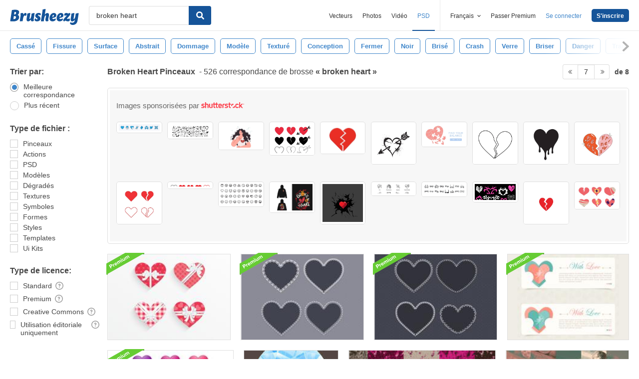

--- FILE ---
content_type: text/html; charset=utf-8
request_url: https://fr.brusheezy.com/libre/broken-heart?page=7
body_size: 45068
content:
<!DOCTYPE html>
<!--[if lt IE 7]>      <html lang="fr" xmlns:fb="http://developers.facebook.com/schema/" xmlns:og="http://opengraphprotocol.org/schema/" class="no-js lt-ie9 lt-ie8 lt-ie7"> <![endif]-->
<!--[if IE 7]>         <html lang="fr" xmlns:fb="http://developers.facebook.com/schema/" xmlns:og="http://opengraphprotocol.org/schema/" class="no-js lt-ie9 lt-ie8"> <![endif]-->
<!--[if IE 8]>         <html lang="fr" xmlns:fb="http://developers.facebook.com/schema/" xmlns:og="http://opengraphprotocol.org/schema/" class="no-js lt-ie9"> <![endif]-->
<!--[if IE 9]>         <html lang="fr" xmlns:fb="http://developers.facebook.com/schema/" xmlns:og="http://opengraphprotocol.org/schema/" class="no-js ie9"> <![endif]-->
<!--[if gt IE 9]><!--> <html lang="fr" xmlns:fb="http://developers.facebook.com/schema/" xmlns:og="http://opengraphprotocol.org/schema/" class="no-js"> <!--<![endif]-->
  <head>
	  <script type="text/javascript">window.country_code = "US";window.remote_ip_address = '3.142.243.28'</script>
        <!-- skipping hreflang -->

    
    <link rel="dns-prefetch" href="//static.brusheezy.com">
    <meta charset="utf-8">
    <meta http-equiv="X-UA-Compatible" content="IE=edge,chrome=1">
<script>window.NREUM||(NREUM={});NREUM.info={"beacon":"bam.nr-data.net","errorBeacon":"bam.nr-data.net","licenseKey":"NRJS-e38a0a5d9f3d7a161d2","applicationID":"682498450","transactionName":"J1kMFkBaWF9cREoRVwVEAQpXRhtAUVkS","queueTime":0,"applicationTime":286,"agent":""}</script>
<script>(window.NREUM||(NREUM={})).init={ajax:{deny_list:["bam.nr-data.net"]},feature_flags:["soft_nav"]};(window.NREUM||(NREUM={})).loader_config={licenseKey:"NRJS-e38a0a5d9f3d7a161d2",applicationID:"682498450",browserID:"682498528"};;/*! For license information please see nr-loader-rum-1.306.0.min.js.LICENSE.txt */
(()=>{var e,t,r={122:(e,t,r)=>{"use strict";r.d(t,{a:()=>i});var n=r(944);function i(e,t){try{if(!e||"object"!=typeof e)return(0,n.R)(3);if(!t||"object"!=typeof t)return(0,n.R)(4);const r=Object.create(Object.getPrototypeOf(t),Object.getOwnPropertyDescriptors(t)),a=0===Object.keys(r).length?e:r;for(let o in a)if(void 0!==e[o])try{if(null===e[o]){r[o]=null;continue}Array.isArray(e[o])&&Array.isArray(t[o])?r[o]=Array.from(new Set([...e[o],...t[o]])):"object"==typeof e[o]&&"object"==typeof t[o]?r[o]=i(e[o],t[o]):r[o]=e[o]}catch(e){r[o]||(0,n.R)(1,e)}return r}catch(e){(0,n.R)(2,e)}}},154:(e,t,r)=>{"use strict";r.d(t,{OF:()=>c,RI:()=>i,WN:()=>u,bv:()=>a,eN:()=>l,gm:()=>o,mw:()=>s,sb:()=>d});var n=r(863);const i="undefined"!=typeof window&&!!window.document,a="undefined"!=typeof WorkerGlobalScope&&("undefined"!=typeof self&&self instanceof WorkerGlobalScope&&self.navigator instanceof WorkerNavigator||"undefined"!=typeof globalThis&&globalThis instanceof WorkerGlobalScope&&globalThis.navigator instanceof WorkerNavigator),o=i?window:"undefined"!=typeof WorkerGlobalScope&&("undefined"!=typeof self&&self instanceof WorkerGlobalScope&&self||"undefined"!=typeof globalThis&&globalThis instanceof WorkerGlobalScope&&globalThis),s=Boolean("hidden"===o?.document?.visibilityState),c=/iPad|iPhone|iPod/.test(o.navigator?.userAgent),d=c&&"undefined"==typeof SharedWorker,u=((()=>{const e=o.navigator?.userAgent?.match(/Firefox[/\s](\d+\.\d+)/);Array.isArray(e)&&e.length>=2&&e[1]})(),Date.now()-(0,n.t)()),l=()=>"undefined"!=typeof PerformanceNavigationTiming&&o?.performance?.getEntriesByType("navigation")?.[0]?.responseStart},163:(e,t,r)=>{"use strict";r.d(t,{j:()=>E});var n=r(384),i=r(741);var a=r(555);r(860).K7.genericEvents;const o="experimental.resources",s="register",c=e=>{if(!e||"string"!=typeof e)return!1;try{document.createDocumentFragment().querySelector(e)}catch{return!1}return!0};var d=r(614),u=r(944),l=r(122);const f="[data-nr-mask]",g=e=>(0,l.a)(e,(()=>{const e={feature_flags:[],experimental:{allow_registered_children:!1,resources:!1},mask_selector:"*",block_selector:"[data-nr-block]",mask_input_options:{color:!1,date:!1,"datetime-local":!1,email:!1,month:!1,number:!1,range:!1,search:!1,tel:!1,text:!1,time:!1,url:!1,week:!1,textarea:!1,select:!1,password:!0}};return{ajax:{deny_list:void 0,block_internal:!0,enabled:!0,autoStart:!0},api:{get allow_registered_children(){return e.feature_flags.includes(s)||e.experimental.allow_registered_children},set allow_registered_children(t){e.experimental.allow_registered_children=t},duplicate_registered_data:!1},browser_consent_mode:{enabled:!1},distributed_tracing:{enabled:void 0,exclude_newrelic_header:void 0,cors_use_newrelic_header:void 0,cors_use_tracecontext_headers:void 0,allowed_origins:void 0},get feature_flags(){return e.feature_flags},set feature_flags(t){e.feature_flags=t},generic_events:{enabled:!0,autoStart:!0},harvest:{interval:30},jserrors:{enabled:!0,autoStart:!0},logging:{enabled:!0,autoStart:!0},metrics:{enabled:!0,autoStart:!0},obfuscate:void 0,page_action:{enabled:!0},page_view_event:{enabled:!0,autoStart:!0},page_view_timing:{enabled:!0,autoStart:!0},performance:{capture_marks:!1,capture_measures:!1,capture_detail:!0,resources:{get enabled(){return e.feature_flags.includes(o)||e.experimental.resources},set enabled(t){e.experimental.resources=t},asset_types:[],first_party_domains:[],ignore_newrelic:!0}},privacy:{cookies_enabled:!0},proxy:{assets:void 0,beacon:void 0},session:{expiresMs:d.wk,inactiveMs:d.BB},session_replay:{autoStart:!0,enabled:!1,preload:!1,sampling_rate:10,error_sampling_rate:100,collect_fonts:!1,inline_images:!1,fix_stylesheets:!0,mask_all_inputs:!0,get mask_text_selector(){return e.mask_selector},set mask_text_selector(t){c(t)?e.mask_selector="".concat(t,",").concat(f):""===t||null===t?e.mask_selector=f:(0,u.R)(5,t)},get block_class(){return"nr-block"},get ignore_class(){return"nr-ignore"},get mask_text_class(){return"nr-mask"},get block_selector(){return e.block_selector},set block_selector(t){c(t)?e.block_selector+=",".concat(t):""!==t&&(0,u.R)(6,t)},get mask_input_options(){return e.mask_input_options},set mask_input_options(t){t&&"object"==typeof t?e.mask_input_options={...t,password:!0}:(0,u.R)(7,t)}},session_trace:{enabled:!0,autoStart:!0},soft_navigations:{enabled:!0,autoStart:!0},spa:{enabled:!0,autoStart:!0},ssl:void 0,user_actions:{enabled:!0,elementAttributes:["id","className","tagName","type"]}}})());var p=r(154),m=r(324);let h=0;const v={buildEnv:m.F3,distMethod:m.Xs,version:m.xv,originTime:p.WN},b={consented:!1},y={appMetadata:{},get consented(){return this.session?.state?.consent||b.consented},set consented(e){b.consented=e},customTransaction:void 0,denyList:void 0,disabled:!1,harvester:void 0,isolatedBacklog:!1,isRecording:!1,loaderType:void 0,maxBytes:3e4,obfuscator:void 0,onerror:void 0,ptid:void 0,releaseIds:{},session:void 0,timeKeeper:void 0,registeredEntities:[],jsAttributesMetadata:{bytes:0},get harvestCount(){return++h}},_=e=>{const t=(0,l.a)(e,y),r=Object.keys(v).reduce((e,t)=>(e[t]={value:v[t],writable:!1,configurable:!0,enumerable:!0},e),{});return Object.defineProperties(t,r)};var w=r(701);const x=e=>{const t=e.startsWith("http");e+="/",r.p=t?e:"https://"+e};var S=r(836),k=r(241);const R={accountID:void 0,trustKey:void 0,agentID:void 0,licenseKey:void 0,applicationID:void 0,xpid:void 0},A=e=>(0,l.a)(e,R),T=new Set;function E(e,t={},r,o){let{init:s,info:c,loader_config:d,runtime:u={},exposed:l=!0}=t;if(!c){const e=(0,n.pV)();s=e.init,c=e.info,d=e.loader_config}e.init=g(s||{}),e.loader_config=A(d||{}),c.jsAttributes??={},p.bv&&(c.jsAttributes.isWorker=!0),e.info=(0,a.D)(c);const f=e.init,m=[c.beacon,c.errorBeacon];T.has(e.agentIdentifier)||(f.proxy.assets&&(x(f.proxy.assets),m.push(f.proxy.assets)),f.proxy.beacon&&m.push(f.proxy.beacon),e.beacons=[...m],function(e){const t=(0,n.pV)();Object.getOwnPropertyNames(i.W.prototype).forEach(r=>{const n=i.W.prototype[r];if("function"!=typeof n||"constructor"===n)return;let a=t[r];e[r]&&!1!==e.exposed&&"micro-agent"!==e.runtime?.loaderType&&(t[r]=(...t)=>{const n=e[r](...t);return a?a(...t):n})})}(e),(0,n.US)("activatedFeatures",w.B),e.runSoftNavOverSpa&&=!0===f.soft_navigations.enabled&&f.feature_flags.includes("soft_nav")),u.denyList=[...f.ajax.deny_list||[],...f.ajax.block_internal?m:[]],u.ptid=e.agentIdentifier,u.loaderType=r,e.runtime=_(u),T.has(e.agentIdentifier)||(e.ee=S.ee.get(e.agentIdentifier),e.exposed=l,(0,k.W)({agentIdentifier:e.agentIdentifier,drained:!!w.B?.[e.agentIdentifier],type:"lifecycle",name:"initialize",feature:void 0,data:e.config})),T.add(e.agentIdentifier)}},234:(e,t,r)=>{"use strict";r.d(t,{W:()=>a});var n=r(836),i=r(687);class a{constructor(e,t){this.agentIdentifier=e,this.ee=n.ee.get(e),this.featureName=t,this.blocked=!1}deregisterDrain(){(0,i.x3)(this.agentIdentifier,this.featureName)}}},241:(e,t,r)=>{"use strict";r.d(t,{W:()=>a});var n=r(154);const i="newrelic";function a(e={}){try{n.gm.dispatchEvent(new CustomEvent(i,{detail:e}))}catch(e){}}},261:(e,t,r)=>{"use strict";r.d(t,{$9:()=>d,BL:()=>s,CH:()=>g,Dl:()=>_,Fw:()=>y,PA:()=>h,Pl:()=>n,Pv:()=>k,Tb:()=>l,U2:()=>a,V1:()=>S,Wb:()=>x,bt:()=>b,cD:()=>v,d3:()=>w,dT:()=>c,eY:()=>p,fF:()=>f,hG:()=>i,k6:()=>o,nb:()=>m,o5:()=>u});const n="api-",i="addPageAction",a="addToTrace",o="addRelease",s="finished",c="interaction",d="log",u="noticeError",l="pauseReplay",f="recordCustomEvent",g="recordReplay",p="register",m="setApplicationVersion",h="setCurrentRouteName",v="setCustomAttribute",b="setErrorHandler",y="setPageViewName",_="setUserId",w="start",x="wrapLogger",S="measure",k="consent"},289:(e,t,r)=>{"use strict";r.d(t,{GG:()=>o,Qr:()=>c,sB:()=>s});var n=r(878),i=r(389);function a(){return"undefined"==typeof document||"complete"===document.readyState}function o(e,t){if(a())return e();const r=(0,i.J)(e),o=setInterval(()=>{a()&&(clearInterval(o),r())},500);(0,n.sp)("load",r,t)}function s(e){if(a())return e();(0,n.DD)("DOMContentLoaded",e)}function c(e){if(a())return e();(0,n.sp)("popstate",e)}},324:(e,t,r)=>{"use strict";r.d(t,{F3:()=>i,Xs:()=>a,xv:()=>n});const n="1.306.0",i="PROD",a="CDN"},374:(e,t,r)=>{r.nc=(()=>{try{return document?.currentScript?.nonce}catch(e){}return""})()},384:(e,t,r)=>{"use strict";r.d(t,{NT:()=>o,US:()=>u,Zm:()=>s,bQ:()=>d,dV:()=>c,pV:()=>l});var n=r(154),i=r(863),a=r(910);const o={beacon:"bam.nr-data.net",errorBeacon:"bam.nr-data.net"};function s(){return n.gm.NREUM||(n.gm.NREUM={}),void 0===n.gm.newrelic&&(n.gm.newrelic=n.gm.NREUM),n.gm.NREUM}function c(){let e=s();return e.o||(e.o={ST:n.gm.setTimeout,SI:n.gm.setImmediate||n.gm.setInterval,CT:n.gm.clearTimeout,XHR:n.gm.XMLHttpRequest,REQ:n.gm.Request,EV:n.gm.Event,PR:n.gm.Promise,MO:n.gm.MutationObserver,FETCH:n.gm.fetch,WS:n.gm.WebSocket},(0,a.i)(...Object.values(e.o))),e}function d(e,t){let r=s();r.initializedAgents??={},t.initializedAt={ms:(0,i.t)(),date:new Date},r.initializedAgents[e]=t}function u(e,t){s()[e]=t}function l(){return function(){let e=s();const t=e.info||{};e.info={beacon:o.beacon,errorBeacon:o.errorBeacon,...t}}(),function(){let e=s();const t=e.init||{};e.init={...t}}(),c(),function(){let e=s();const t=e.loader_config||{};e.loader_config={...t}}(),s()}},389:(e,t,r)=>{"use strict";function n(e,t=500,r={}){const n=r?.leading||!1;let i;return(...r)=>{n&&void 0===i&&(e.apply(this,r),i=setTimeout(()=>{i=clearTimeout(i)},t)),n||(clearTimeout(i),i=setTimeout(()=>{e.apply(this,r)},t))}}function i(e){let t=!1;return(...r)=>{t||(t=!0,e.apply(this,r))}}r.d(t,{J:()=>i,s:()=>n})},555:(e,t,r)=>{"use strict";r.d(t,{D:()=>s,f:()=>o});var n=r(384),i=r(122);const a={beacon:n.NT.beacon,errorBeacon:n.NT.errorBeacon,licenseKey:void 0,applicationID:void 0,sa:void 0,queueTime:void 0,applicationTime:void 0,ttGuid:void 0,user:void 0,account:void 0,product:void 0,extra:void 0,jsAttributes:{},userAttributes:void 0,atts:void 0,transactionName:void 0,tNamePlain:void 0};function o(e){try{return!!e.licenseKey&&!!e.errorBeacon&&!!e.applicationID}catch(e){return!1}}const s=e=>(0,i.a)(e,a)},566:(e,t,r)=>{"use strict";r.d(t,{LA:()=>s,bz:()=>o});var n=r(154);const i="xxxxxxxx-xxxx-4xxx-yxxx-xxxxxxxxxxxx";function a(e,t){return e?15&e[t]:16*Math.random()|0}function o(){const e=n.gm?.crypto||n.gm?.msCrypto;let t,r=0;return e&&e.getRandomValues&&(t=e.getRandomValues(new Uint8Array(30))),i.split("").map(e=>"x"===e?a(t,r++).toString(16):"y"===e?(3&a()|8).toString(16):e).join("")}function s(e){const t=n.gm?.crypto||n.gm?.msCrypto;let r,i=0;t&&t.getRandomValues&&(r=t.getRandomValues(new Uint8Array(e)));const o=[];for(var s=0;s<e;s++)o.push(a(r,i++).toString(16));return o.join("")}},606:(e,t,r)=>{"use strict";r.d(t,{i:()=>a});var n=r(908);a.on=o;var i=a.handlers={};function a(e,t,r,a){o(a||n.d,i,e,t,r)}function o(e,t,r,i,a){a||(a="feature"),e||(e=n.d);var o=t[a]=t[a]||{};(o[r]=o[r]||[]).push([e,i])}},607:(e,t,r)=>{"use strict";r.d(t,{W:()=>n});const n=(0,r(566).bz)()},614:(e,t,r)=>{"use strict";r.d(t,{BB:()=>o,H3:()=>n,g:()=>d,iL:()=>c,tS:()=>s,uh:()=>i,wk:()=>a});const n="NRBA",i="SESSION",a=144e5,o=18e5,s={STARTED:"session-started",PAUSE:"session-pause",RESET:"session-reset",RESUME:"session-resume",UPDATE:"session-update"},c={SAME_TAB:"same-tab",CROSS_TAB:"cross-tab"},d={OFF:0,FULL:1,ERROR:2}},630:(e,t,r)=>{"use strict";r.d(t,{T:()=>n});const n=r(860).K7.pageViewEvent},646:(e,t,r)=>{"use strict";r.d(t,{y:()=>n});class n{constructor(e){this.contextId=e}}},687:(e,t,r)=>{"use strict";r.d(t,{Ak:()=>d,Ze:()=>f,x3:()=>u});var n=r(241),i=r(836),a=r(606),o=r(860),s=r(646);const c={};function d(e,t){const r={staged:!1,priority:o.P3[t]||0};l(e),c[e].get(t)||c[e].set(t,r)}function u(e,t){e&&c[e]&&(c[e].get(t)&&c[e].delete(t),p(e,t,!1),c[e].size&&g(e))}function l(e){if(!e)throw new Error("agentIdentifier required");c[e]||(c[e]=new Map)}function f(e="",t="feature",r=!1){if(l(e),!e||!c[e].get(t)||r)return p(e,t);c[e].get(t).staged=!0,g(e)}function g(e){const t=Array.from(c[e]);t.every(([e,t])=>t.staged)&&(t.sort((e,t)=>e[1].priority-t[1].priority),t.forEach(([t])=>{c[e].delete(t),p(e,t)}))}function p(e,t,r=!0){const o=e?i.ee.get(e):i.ee,c=a.i.handlers;if(!o.aborted&&o.backlog&&c){if((0,n.W)({agentIdentifier:e,type:"lifecycle",name:"drain",feature:t}),r){const e=o.backlog[t],r=c[t];if(r){for(let t=0;e&&t<e.length;++t)m(e[t],r);Object.entries(r).forEach(([e,t])=>{Object.values(t||{}).forEach(t=>{t[0]?.on&&t[0]?.context()instanceof s.y&&t[0].on(e,t[1])})})}}o.isolatedBacklog||delete c[t],o.backlog[t]=null,o.emit("drain-"+t,[])}}function m(e,t){var r=e[1];Object.values(t[r]||{}).forEach(t=>{var r=e[0];if(t[0]===r){var n=t[1],i=e[3],a=e[2];n.apply(i,a)}})}},699:(e,t,r)=>{"use strict";r.d(t,{It:()=>a,KC:()=>s,No:()=>i,qh:()=>o});var n=r(860);const i=16e3,a=1e6,o="SESSION_ERROR",s={[n.K7.logging]:!0,[n.K7.genericEvents]:!1,[n.K7.jserrors]:!1,[n.K7.ajax]:!1}},701:(e,t,r)=>{"use strict";r.d(t,{B:()=>a,t:()=>o});var n=r(241);const i=new Set,a={};function o(e,t){const r=t.agentIdentifier;a[r]??={},e&&"object"==typeof e&&(i.has(r)||(t.ee.emit("rumresp",[e]),a[r]=e,i.add(r),(0,n.W)({agentIdentifier:r,loaded:!0,drained:!0,type:"lifecycle",name:"load",feature:void 0,data:e})))}},741:(e,t,r)=>{"use strict";r.d(t,{W:()=>a});var n=r(944),i=r(261);class a{#e(e,...t){if(this[e]!==a.prototype[e])return this[e](...t);(0,n.R)(35,e)}addPageAction(e,t){return this.#e(i.hG,e,t)}register(e){return this.#e(i.eY,e)}recordCustomEvent(e,t){return this.#e(i.fF,e,t)}setPageViewName(e,t){return this.#e(i.Fw,e,t)}setCustomAttribute(e,t,r){return this.#e(i.cD,e,t,r)}noticeError(e,t){return this.#e(i.o5,e,t)}setUserId(e){return this.#e(i.Dl,e)}setApplicationVersion(e){return this.#e(i.nb,e)}setErrorHandler(e){return this.#e(i.bt,e)}addRelease(e,t){return this.#e(i.k6,e,t)}log(e,t){return this.#e(i.$9,e,t)}start(){return this.#e(i.d3)}finished(e){return this.#e(i.BL,e)}recordReplay(){return this.#e(i.CH)}pauseReplay(){return this.#e(i.Tb)}addToTrace(e){return this.#e(i.U2,e)}setCurrentRouteName(e){return this.#e(i.PA,e)}interaction(e){return this.#e(i.dT,e)}wrapLogger(e,t,r){return this.#e(i.Wb,e,t,r)}measure(e,t){return this.#e(i.V1,e,t)}consent(e){return this.#e(i.Pv,e)}}},782:(e,t,r)=>{"use strict";r.d(t,{T:()=>n});const n=r(860).K7.pageViewTiming},836:(e,t,r)=>{"use strict";r.d(t,{P:()=>s,ee:()=>c});var n=r(384),i=r(990),a=r(646),o=r(607);const s="nr@context:".concat(o.W),c=function e(t,r){var n={},o={},u={},l=!1;try{l=16===r.length&&d.initializedAgents?.[r]?.runtime.isolatedBacklog}catch(e){}var f={on:p,addEventListener:p,removeEventListener:function(e,t){var r=n[e];if(!r)return;for(var i=0;i<r.length;i++)r[i]===t&&r.splice(i,1)},emit:function(e,r,n,i,a){!1!==a&&(a=!0);if(c.aborted&&!i)return;t&&a&&t.emit(e,r,n);var s=g(n);m(e).forEach(e=>{e.apply(s,r)});var d=v()[o[e]];d&&d.push([f,e,r,s]);return s},get:h,listeners:m,context:g,buffer:function(e,t){const r=v();if(t=t||"feature",f.aborted)return;Object.entries(e||{}).forEach(([e,n])=>{o[n]=t,t in r||(r[t]=[])})},abort:function(){f._aborted=!0,Object.keys(f.backlog).forEach(e=>{delete f.backlog[e]})},isBuffering:function(e){return!!v()[o[e]]},debugId:r,backlog:l?{}:t&&"object"==typeof t.backlog?t.backlog:{},isolatedBacklog:l};return Object.defineProperty(f,"aborted",{get:()=>{let e=f._aborted||!1;return e||(t&&(e=t.aborted),e)}}),f;function g(e){return e&&e instanceof a.y?e:e?(0,i.I)(e,s,()=>new a.y(s)):new a.y(s)}function p(e,t){n[e]=m(e).concat(t)}function m(e){return n[e]||[]}function h(t){return u[t]=u[t]||e(f,t)}function v(){return f.backlog}}(void 0,"globalEE"),d=(0,n.Zm)();d.ee||(d.ee=c)},843:(e,t,r)=>{"use strict";r.d(t,{G:()=>a,u:()=>i});var n=r(878);function i(e,t=!1,r,i){(0,n.DD)("visibilitychange",function(){if(t)return void("hidden"===document.visibilityState&&e());e(document.visibilityState)},r,i)}function a(e,t,r){(0,n.sp)("pagehide",e,t,r)}},860:(e,t,r)=>{"use strict";r.d(t,{$J:()=>u,K7:()=>c,P3:()=>d,XX:()=>i,Yy:()=>s,df:()=>a,qY:()=>n,v4:()=>o});const n="events",i="jserrors",a="browser/blobs",o="rum",s="browser/logs",c={ajax:"ajax",genericEvents:"generic_events",jserrors:i,logging:"logging",metrics:"metrics",pageAction:"page_action",pageViewEvent:"page_view_event",pageViewTiming:"page_view_timing",sessionReplay:"session_replay",sessionTrace:"session_trace",softNav:"soft_navigations",spa:"spa"},d={[c.pageViewEvent]:1,[c.pageViewTiming]:2,[c.metrics]:3,[c.jserrors]:4,[c.spa]:5,[c.ajax]:6,[c.sessionTrace]:7,[c.softNav]:8,[c.sessionReplay]:9,[c.logging]:10,[c.genericEvents]:11},u={[c.pageViewEvent]:o,[c.pageViewTiming]:n,[c.ajax]:n,[c.spa]:n,[c.softNav]:n,[c.metrics]:i,[c.jserrors]:i,[c.sessionTrace]:a,[c.sessionReplay]:a,[c.logging]:s,[c.genericEvents]:"ins"}},863:(e,t,r)=>{"use strict";function n(){return Math.floor(performance.now())}r.d(t,{t:()=>n})},878:(e,t,r)=>{"use strict";function n(e,t){return{capture:e,passive:!1,signal:t}}function i(e,t,r=!1,i){window.addEventListener(e,t,n(r,i))}function a(e,t,r=!1,i){document.addEventListener(e,t,n(r,i))}r.d(t,{DD:()=>a,jT:()=>n,sp:()=>i})},908:(e,t,r)=>{"use strict";r.d(t,{d:()=>n,p:()=>i});var n=r(836).ee.get("handle");function i(e,t,r,i,a){a?(a.buffer([e],i),a.emit(e,t,r)):(n.buffer([e],i),n.emit(e,t,r))}},910:(e,t,r)=>{"use strict";r.d(t,{i:()=>a});var n=r(944);const i=new Map;function a(...e){return e.every(e=>{if(i.has(e))return i.get(e);const t="function"==typeof e?e.toString():"",r=t.includes("[native code]"),a=t.includes("nrWrapper");return r||a||(0,n.R)(64,e?.name||t),i.set(e,r),r})}},944:(e,t,r)=>{"use strict";r.d(t,{R:()=>i});var n=r(241);function i(e,t){"function"==typeof console.debug&&(console.debug("New Relic Warning: https://github.com/newrelic/newrelic-browser-agent/blob/main/docs/warning-codes.md#".concat(e),t),(0,n.W)({agentIdentifier:null,drained:null,type:"data",name:"warn",feature:"warn",data:{code:e,secondary:t}}))}},969:(e,t,r)=>{"use strict";r.d(t,{TZ:()=>n,XG:()=>s,rs:()=>i,xV:()=>o,z_:()=>a});const n=r(860).K7.metrics,i="sm",a="cm",o="storeSupportabilityMetrics",s="storeEventMetrics"},990:(e,t,r)=>{"use strict";r.d(t,{I:()=>i});var n=Object.prototype.hasOwnProperty;function i(e,t,r){if(n.call(e,t))return e[t];var i=r();if(Object.defineProperty&&Object.keys)try{return Object.defineProperty(e,t,{value:i,writable:!0,enumerable:!1}),i}catch(e){}return e[t]=i,i}}},n={};function i(e){var t=n[e];if(void 0!==t)return t.exports;var a=n[e]={exports:{}};return r[e](a,a.exports,i),a.exports}i.m=r,i.d=(e,t)=>{for(var r in t)i.o(t,r)&&!i.o(e,r)&&Object.defineProperty(e,r,{enumerable:!0,get:t[r]})},i.f={},i.e=e=>Promise.all(Object.keys(i.f).reduce((t,r)=>(i.f[r](e,t),t),[])),i.u=e=>"nr-rum-1.306.0.min.js",i.o=(e,t)=>Object.prototype.hasOwnProperty.call(e,t),e={},t="NRBA-1.306.0.PROD:",i.l=(r,n,a,o)=>{if(e[r])e[r].push(n);else{var s,c;if(void 0!==a)for(var d=document.getElementsByTagName("script"),u=0;u<d.length;u++){var l=d[u];if(l.getAttribute("src")==r||l.getAttribute("data-webpack")==t+a){s=l;break}}if(!s){c=!0;var f={296:"sha512-XHJAyYwsxAD4jnOFenBf2aq49/pv28jKOJKs7YGQhagYYI2Zk8nHflZPdd7WiilkmEkgIZQEFX4f1AJMoyzKwA=="};(s=document.createElement("script")).charset="utf-8",i.nc&&s.setAttribute("nonce",i.nc),s.setAttribute("data-webpack",t+a),s.src=r,0!==s.src.indexOf(window.location.origin+"/")&&(s.crossOrigin="anonymous"),f[o]&&(s.integrity=f[o])}e[r]=[n];var g=(t,n)=>{s.onerror=s.onload=null,clearTimeout(p);var i=e[r];if(delete e[r],s.parentNode&&s.parentNode.removeChild(s),i&&i.forEach(e=>e(n)),t)return t(n)},p=setTimeout(g.bind(null,void 0,{type:"timeout",target:s}),12e4);s.onerror=g.bind(null,s.onerror),s.onload=g.bind(null,s.onload),c&&document.head.appendChild(s)}},i.r=e=>{"undefined"!=typeof Symbol&&Symbol.toStringTag&&Object.defineProperty(e,Symbol.toStringTag,{value:"Module"}),Object.defineProperty(e,"__esModule",{value:!0})},i.p="https://js-agent.newrelic.com/",(()=>{var e={374:0,840:0};i.f.j=(t,r)=>{var n=i.o(e,t)?e[t]:void 0;if(0!==n)if(n)r.push(n[2]);else{var a=new Promise((r,i)=>n=e[t]=[r,i]);r.push(n[2]=a);var o=i.p+i.u(t),s=new Error;i.l(o,r=>{if(i.o(e,t)&&(0!==(n=e[t])&&(e[t]=void 0),n)){var a=r&&("load"===r.type?"missing":r.type),o=r&&r.target&&r.target.src;s.message="Loading chunk "+t+" failed: ("+a+": "+o+")",s.name="ChunkLoadError",s.type=a,s.request=o,n[1](s)}},"chunk-"+t,t)}};var t=(t,r)=>{var n,a,[o,s,c]=r,d=0;if(o.some(t=>0!==e[t])){for(n in s)i.o(s,n)&&(i.m[n]=s[n]);if(c)c(i)}for(t&&t(r);d<o.length;d++)a=o[d],i.o(e,a)&&e[a]&&e[a][0](),e[a]=0},r=self["webpackChunk:NRBA-1.306.0.PROD"]=self["webpackChunk:NRBA-1.306.0.PROD"]||[];r.forEach(t.bind(null,0)),r.push=t.bind(null,r.push.bind(r))})(),(()=>{"use strict";i(374);var e=i(566),t=i(741);class r extends t.W{agentIdentifier=(0,e.LA)(16)}var n=i(860);const a=Object.values(n.K7);var o=i(163);var s=i(908),c=i(863),d=i(261),u=i(241),l=i(944),f=i(701),g=i(969);function p(e,t,i,a){const o=a||i;!o||o[e]&&o[e]!==r.prototype[e]||(o[e]=function(){(0,s.p)(g.xV,["API/"+e+"/called"],void 0,n.K7.metrics,i.ee),(0,u.W)({agentIdentifier:i.agentIdentifier,drained:!!f.B?.[i.agentIdentifier],type:"data",name:"api",feature:d.Pl+e,data:{}});try{return t.apply(this,arguments)}catch(e){(0,l.R)(23,e)}})}function m(e,t,r,n,i){const a=e.info;null===r?delete a.jsAttributes[t]:a.jsAttributes[t]=r,(i||null===r)&&(0,s.p)(d.Pl+n,[(0,c.t)(),t,r],void 0,"session",e.ee)}var h=i(687),v=i(234),b=i(289),y=i(154),_=i(384);const w=e=>y.RI&&!0===e?.privacy.cookies_enabled;function x(e){return!!(0,_.dV)().o.MO&&w(e)&&!0===e?.session_trace.enabled}var S=i(389),k=i(699);class R extends v.W{constructor(e,t){super(e.agentIdentifier,t),this.agentRef=e,this.abortHandler=void 0,this.featAggregate=void 0,this.loadedSuccessfully=void 0,this.onAggregateImported=new Promise(e=>{this.loadedSuccessfully=e}),this.deferred=Promise.resolve(),!1===e.init[this.featureName].autoStart?this.deferred=new Promise((t,r)=>{this.ee.on("manual-start-all",(0,S.J)(()=>{(0,h.Ak)(e.agentIdentifier,this.featureName),t()}))}):(0,h.Ak)(e.agentIdentifier,t)}importAggregator(e,t,r={}){if(this.featAggregate)return;const n=async()=>{let n;await this.deferred;try{if(w(e.init)){const{setupAgentSession:t}=await i.e(296).then(i.bind(i,305));n=t(e)}}catch(e){(0,l.R)(20,e),this.ee.emit("internal-error",[e]),(0,s.p)(k.qh,[e],void 0,this.featureName,this.ee)}try{if(!this.#t(this.featureName,n,e.init))return(0,h.Ze)(this.agentIdentifier,this.featureName),void this.loadedSuccessfully(!1);const{Aggregate:i}=await t();this.featAggregate=new i(e,r),e.runtime.harvester.initializedAggregates.push(this.featAggregate),this.loadedSuccessfully(!0)}catch(e){(0,l.R)(34,e),this.abortHandler?.(),(0,h.Ze)(this.agentIdentifier,this.featureName,!0),this.loadedSuccessfully(!1),this.ee&&this.ee.abort()}};y.RI?(0,b.GG)(()=>n(),!0):n()}#t(e,t,r){if(this.blocked)return!1;switch(e){case n.K7.sessionReplay:return x(r)&&!!t;case n.K7.sessionTrace:return!!t;default:return!0}}}var A=i(630),T=i(614);class E extends R{static featureName=A.T;constructor(e){var t;super(e,A.T),this.setupInspectionEvents(e.agentIdentifier),t=e,p(d.Fw,function(e,r){"string"==typeof e&&("/"!==e.charAt(0)&&(e="/"+e),t.runtime.customTransaction=(r||"http://custom.transaction")+e,(0,s.p)(d.Pl+d.Fw,[(0,c.t)()],void 0,void 0,t.ee))},t),this.importAggregator(e,()=>i.e(296).then(i.bind(i,943)))}setupInspectionEvents(e){const t=(t,r)=>{t&&(0,u.W)({agentIdentifier:e,timeStamp:t.timeStamp,loaded:"complete"===t.target.readyState,type:"window",name:r,data:t.target.location+""})};(0,b.sB)(e=>{t(e,"DOMContentLoaded")}),(0,b.GG)(e=>{t(e,"load")}),(0,b.Qr)(e=>{t(e,"navigate")}),this.ee.on(T.tS.UPDATE,(t,r)=>{(0,u.W)({agentIdentifier:e,type:"lifecycle",name:"session",data:r})})}}var N=i(843),I=i(782);class j extends R{static featureName=I.T;constructor(e){super(e,I.T),y.RI&&((0,N.u)(()=>(0,s.p)("docHidden",[(0,c.t)()],void 0,I.T,this.ee),!0),(0,N.G)(()=>(0,s.p)("winPagehide",[(0,c.t)()],void 0,I.T,this.ee)),this.importAggregator(e,()=>i.e(296).then(i.bind(i,117))))}}class P extends R{static featureName=g.TZ;constructor(e){super(e,g.TZ),y.RI&&document.addEventListener("securitypolicyviolation",e=>{(0,s.p)(g.xV,["Generic/CSPViolation/Detected"],void 0,this.featureName,this.ee)}),this.importAggregator(e,()=>i.e(296).then(i.bind(i,623)))}}new class extends r{constructor(e){var t;(super(),y.gm)?(this.features={},(0,_.bQ)(this.agentIdentifier,this),this.desiredFeatures=new Set(e.features||[]),this.desiredFeatures.add(E),this.runSoftNavOverSpa=[...this.desiredFeatures].some(e=>e.featureName===n.K7.softNav),(0,o.j)(this,e,e.loaderType||"agent"),t=this,p(d.cD,function(e,r,n=!1){if("string"==typeof e){if(["string","number","boolean"].includes(typeof r)||null===r)return m(t,e,r,d.cD,n);(0,l.R)(40,typeof r)}else(0,l.R)(39,typeof e)},t),function(e){p(d.Dl,function(t){if("string"==typeof t||null===t)return m(e,"enduser.id",t,d.Dl,!0);(0,l.R)(41,typeof t)},e)}(this),function(e){p(d.nb,function(t){if("string"==typeof t||null===t)return m(e,"application.version",t,d.nb,!1);(0,l.R)(42,typeof t)},e)}(this),function(e){p(d.d3,function(){e.ee.emit("manual-start-all")},e)}(this),function(e){p(d.Pv,function(t=!0){if("boolean"==typeof t){if((0,s.p)(d.Pl+d.Pv,[t],void 0,"session",e.ee),e.runtime.consented=t,t){const t=e.features.page_view_event;t.onAggregateImported.then(e=>{const r=t.featAggregate;e&&!r.sentRum&&r.sendRum()})}}else(0,l.R)(65,typeof t)},e)}(this),this.run()):(0,l.R)(21)}get config(){return{info:this.info,init:this.init,loader_config:this.loader_config,runtime:this.runtime}}get api(){return this}run(){try{const e=function(e){const t={};return a.forEach(r=>{t[r]=!!e[r]?.enabled}),t}(this.init),t=[...this.desiredFeatures];t.sort((e,t)=>n.P3[e.featureName]-n.P3[t.featureName]),t.forEach(t=>{if(!e[t.featureName]&&t.featureName!==n.K7.pageViewEvent)return;if(this.runSoftNavOverSpa&&t.featureName===n.K7.spa)return;if(!this.runSoftNavOverSpa&&t.featureName===n.K7.softNav)return;const r=function(e){switch(e){case n.K7.ajax:return[n.K7.jserrors];case n.K7.sessionTrace:return[n.K7.ajax,n.K7.pageViewEvent];case n.K7.sessionReplay:return[n.K7.sessionTrace];case n.K7.pageViewTiming:return[n.K7.pageViewEvent];default:return[]}}(t.featureName).filter(e=>!(e in this.features));r.length>0&&(0,l.R)(36,{targetFeature:t.featureName,missingDependencies:r}),this.features[t.featureName]=new t(this)})}catch(e){(0,l.R)(22,e);for(const e in this.features)this.features[e].abortHandler?.();const t=(0,_.Zm)();delete t.initializedAgents[this.agentIdentifier]?.features,delete this.sharedAggregator;return t.ee.get(this.agentIdentifier).abort(),!1}}}({features:[E,j,P],loaderType:"lite"})})()})();</script>
    <meta name="viewport" content="width=device-width, initial-scale=1.0, minimum-scale=1.0" />
    <title>Broken Heart Gratuit Pinceaux - (526 Telechargements Gratuit) - Page 7</title>
<meta content="526 Meilleur Broken Heart Gratuit Pinceau Téléchargements de la communauté Vecteezy. Broken Heart Gratuit Pinceaux sous licence creative commons, source ouverte et bien plus !" name="description" />
<meta content="Brusheezy" property="og:site_name" />
<meta content="Broken Heart Gratuit Pinceaux - (526 Telechargements Gratuit)" property="og:title" />
<meta content="https://fr.brusheezy.com/libre/broken-heart?page=7" property="og:url" />
<meta content="fr_FR" property="og:locale" />
<meta content="en_US" property="og:locale:alternate" />
<meta content="de_DE" property="og:locale:alternate" />
<meta content="es_ES" property="og:locale:alternate" />
<meta content="nl_NL" property="og:locale:alternate" />
<meta content="pt_BR" property="og:locale:alternate" />
<meta content="sv_SE" property="og:locale:alternate" />
<meta content="https://static.brusheezy.com/system/resources/previews/000/013/468/original/diamond-photoshop-psds.jpg" property="og:image" />
    <link href="/favicon.ico" rel="shortcut icon"></link><link href="/favicon.png" rel="icon" sizes="48x48" type="image/png"></link><link href="/apple-touch-icon-precomposed.png" rel="apple-touch-icon-precomposed"></link>
    <link href="https://maxcdn.bootstrapcdn.com/font-awesome/4.6.3/css/font-awesome.min.css" media="screen" rel="stylesheet" type="text/css" />
    <script src="https://static.brusheezy.com/assets/modernizr.custom.83825-93372fb200ead74f1d44254d993c5440.js" type="text/javascript"></script>
    <link href="https://static.brusheezy.com/assets/application-e6fc89b3e1f8c6290743690971644994.css" media="screen" rel="stylesheet" type="text/css" />
    <link href="https://static.brusheezy.com/assets/print-ac38768f09270df2214d2c500c647adc.css" media="print" rel="stylesheet" type="text/css" />
    <link href="https://feeds.feedburner.com/eezyinc/brusheezy-images" rel="alternate" title="RSS" type="application/rss+xml" />

          <link rel="canonical" href="https://fr.brusheezy.com/libre/broken-heart?page=7">


    <meta content="authenticity_token" name="csrf-param" />
<meta content="Hrd3OMWEx9L/F7qZO5VrY/ETjvZKs/sud3LHoc5seAg=" name="csrf-token" />
    <!-- Begin TextBlock "HTML - Head" -->
<meta name="google-site-verification" content="pfGHD8M12iD8MZoiUsSycicUuSitnj2scI2cB_MvoYw" />
<meta name="google-site-verification" content="b4_frnI9j9l6Hs7d1QntimjvrZOtJ8x8ykl7RfeJS2Y" />
<meta name="tinfoil-site-verification" content="6d4a376b35cc11699dd86a787c7b5ae10b5c70f0" />
<meta name="msvalidate.01" content="9E7A3F56C01FB9B69FCDD1FBD287CAE4" />
<meta name="p:domain_verify" content="e95f03b955f8191de30e476f8527821e"/>
<meta property="fb:page_id" content="111431139680" />
<meta name="google" content="nositelinkssearchbox" />
<meta name="referrer" content="unsafe-url" />
<!--<script type="text/javascript" src="http://api.xeezy.com/api.min.js"></script>-->
<!--<script async src="//cdn-s2s.buysellads.net/pub/brusheezy.js" data-cfasync="false"></script>-->
<link href="https://plus.google.com/116840303500574370724" rel="publisher" />

<script>
  var iStockCoupon = { 
    // --- ADMIN CONIG----
    Code: 'EEZYOFF14', 
    Message: 'Hurry! Offer Expires 10/31/2013',
    // -------------------

    showPopup: function() {
      var win = window.open("", "istock-sale", "width=520,height=320");
      var wrap = win.document.createElement('div'); 
      wrap.setAttribute('class', 'sale-wrapper');
      
      var logo = win.document.createElement('img');
      logo.setAttribute('src', '//static.vecteezy.com/system/assets/asset_files/000/000/171/original/new-istock-logo.jpg');
      wrap.appendChild(logo);
      
      var code = win.document.createElement('div');
      code.setAttribute('class','code');
      code.appendChild(win.document.createTextNode(iStockCoupon.Code));
      wrap.appendChild(code);
      
      var expires = win.document.createElement('div');
      expires.setAttribute('class','expire');
      expires.appendChild(win.document.createTextNode(iStockCoupon.Message));
      wrap.appendChild(expires);
      
      var close = win.document.createElement('a');
      close.setAttribute('href', '#');
      close.appendChild(win.document.createTextNode('Close Window'));
      wrap.appendChild(close);
      
      var style = win.document.createElement('style');
      close.setAttribute('onclick', 'window.close()');
  
      style.appendChild(win.document.createTextNode("a{margin-top: 40px;display:block;font-size:12px;color:rgb(73,149,203);text-decoration:none;} .expire{margin-top:16px;color: rgb(81,81,81);font-size:24px;} .code{margin-top:20px;font-size:50px;font-weight:700;text-transform:uppercase;} img{margin-top:44px;} body{padding:0;margin:0;text-align:center;font-family:sans-serif;} .sale-wrapper{height:288px;border:16px solid #a1a1a1;}"));
      win.document.body.appendChild(style);
      win.document.body.appendChild(wrap);        
    },
  };

</script>
<script src="https://cdn.optimizely.com/js/168948327.js"></script>

<script>var AdminHideEezyPremiumPopup = false</script>
<!-- TradeDoubler site verification 2802548 -->



<!-- End TextBlock "HTML - Head" -->
      <link href="https://static.brusheezy.com/assets/splittests/new_search_ui-418ee10ba4943587578300e2dfed9bdf.css" media="screen" rel="stylesheet" type="text/css" />

  <script type="text/javascript">
    window.searchScope = 'External';
  </script>
      <META NAME="ROBOTS" CONTENT="NOINDEX, FOLLOW">
    <link rel="prev" href="https://fr.brusheezy.com/libre/broken-heart?page=6" />
<link rel="next" href="https://fr.brusheezy.com/libre/broken-heart?page=8" />


    <script type="application/ld+json">
      {
        "@context": "http://schema.org",
        "@type": "WebSite",
        "name": "brusheezy",
        "url": "https://www.brusheezy.com"
      }
   </script>

    <script type="application/ld+json">
      {
      "@context": "http://schema.org",
      "@type": "Organization",
      "url": "https://www.brusheezy.com",
      "logo": "https://static.brusheezy.com/assets/structured_data/brusheezy-logo-63a0370ba72197d03d41c8ee2a3fe30d.svg",
      "sameAs": [
        "https://www.facebook.com/brusheezy",
        "https://twitter.com/brusheezy",
        "https://pinterest.com/brusheezy/",
        "https://www.youtube.com/EezyInc",
        "https://instagram.com/eezy/",
        "https://www.snapchat.com/add/eezy",
        "https://google.com/+brusheezy"
      ]
     }
    </script>

    <script src="https://static.brusheezy.com/assets/sp-32e34cb9c56d3cd62718aba7a1338855.js" type="text/javascript"></script>
<script type="text/javascript">
  document.addEventListener('DOMContentLoaded', function() {
    snowplow('newTracker', 'sp', 'a.vecteezy.com', {
      appId: 'brusheezy_production',
      discoverRootDomain: true,
      eventMethod: 'beacon',
      cookieSameSite: 'Lax',
      context: {
        webPage: true,
        performanceTiming: true,
        gaCookies: true,
        geolocation: false
      }
    });
    snowplow('setUserIdFromCookie', 'rollout');
    snowplow('enableActivityTracking', {minimumVisitLength: 10, heartbeatDelay: 10});
    snowplow('enableLinkClickTracking');
    snowplow('trackPageView');
  });
</script>

  </head>

  <body class="proper-sticky-ads   full-width-search fullwidth has-sticky-header redesign-layout searches-show"
        data-site="brusheezy">
    
<link rel="preconnect" href="https://a.pub.network/" crossorigin />
<link rel="preconnect" href="https://b.pub.network/" crossorigin />
<link rel="preconnect" href="https://c.pub.network/" crossorigin />
<link rel="preconnect" href="https://d.pub.network/" crossorigin />
<link rel="preconnect" href="https://c.amazon-adsystem.com" crossorigin />
<link rel="preconnect" href="https://s.amazon-adsystem.com" crossorigin />
<link rel="preconnect" href="https://secure.quantserve.com/" crossorigin />
<link rel="preconnect" href="https://rules.quantcount.com/" crossorigin />
<link rel="preconnect" href="https://pixel.quantserve.com/" crossorigin />
<link rel="preconnect" href="https://btloader.com/" crossorigin />
<link rel="preconnect" href="https://api.btloader.com/" crossorigin />
<link rel="preconnect" href="https://confiant-integrations.global.ssl.fastly.net" crossorigin />
<link rel="stylesheet" href="https://a.pub.network/brusheezy-com/cls.css">
<script data-cfasync="false" type="text/javascript">
  var freestar = freestar || {};
  freestar.queue = freestar.queue || [];
  freestar.config = freestar.config || {};
  freestar.config.enabled_slots = [];
  freestar.initCallback = function () { (freestar.config.enabled_slots.length === 0) ? freestar.initCallbackCalled = false : freestar.newAdSlots(freestar.config.enabled_slots) }
</script>
<script src="https://a.pub.network/brusheezy-com/pubfig.min.js" data-cfasync="false" async></script>
<style>
.fs-sticky-footer {
  background: rgba(247, 247, 247, 0.9) !important;
}
</style>
<!-- Tag ID: brusheezy_1x1_bouncex -->
<div align="center" id="brusheezy_1x1_bouncex">
 <script data-cfasync="false" type="text/javascript">
  freestar.config.enabled_slots.push({ placementName: "brusheezy_1x1_bouncex", slotId: "brusheezy_1x1_bouncex" });
 </script>
</div>


      <script src="https://static.brusheezy.com/assets/partner-service-v3-b8d5668d95732f2d5a895618bbc192d0.js" type="text/javascript"></script>

<script type="text/javascript">
  window.partnerService = new window.PartnerService({
    baseUrl: 'https://p.sa7eer.com',
    site: 'brusheezy',
    contentType: "vector",
    locale: 'fr',
    controllerName: 'searches',
    pageviewGuid: 'b676f40a-6492-40dd-af92-c9d029b5dfd6',
    sessionGuid: 'f262cbb8-f051-4791-be5b-a6587cc15396',
  });
</script>


    
      

    <div id="fb-root"></div>



      
<header class="ez-site-header ">
  <div class="max-inner is-logged-out">
    <div class='ez-site-header__logo'>
  <a href="https://fr.brusheezy.com/" title="Brusheezy"><svg xmlns="http://www.w3.org/2000/svg" id="Layer_1" data-name="Layer 1" viewBox="0 0 248 57.8"><title>brusheezy-logo-color</title><path class="cls-1" d="M32.4,29.6c0,9.9-9.2,15.3-21.1,15.3-3.9,0-11-.6-11.3-.6L6.3,3.9A61.78,61.78,0,0,1,18,2.7c9.6,0,14.5,3,14.5,8.8a12.42,12.42,0,0,1-5.3,10.2A7.9,7.9,0,0,1,32.4,29.6Zm-11.3.1c0-2.8-1.7-3.9-4.6-3.9-1,0-2.1.1-3.2.2L11.7,36.6c.5,0,1,.1,1.5.1C18.4,36.7,21.1,34,21.1,29.7ZM15.6,10.9l-1.4,9h2.2c3.1,0,5.1-2.9,5.1-6,0-2.1-1.1-3.1-3.4-3.1A10.87,10.87,0,0,0,15.6,10.9Z" transform="translate(0 0)"></path><path class="cls-1" d="M55.3,14.4c2.6,0,4,1.6,4,4.4a8.49,8.49,0,0,1-3.6,6.8,3,3,0,0,0-2.7-2c-4.5,0-6.3,10.6-6.4,11.2L46,38.4l-.9,5.9c-3.1,0-6.9.3-8.1.3a4,4,0,0,1-2.2-1l.8-5.2,2-13,.1-.8c.8-5.4-.7-7.7-.7-7.7a9.11,9.11,0,0,1,6.1-2.5c3.4,0,5.2,2,5.3,6.3,1.2-3.1,3.2-6.3,6.9-6.3Z" transform="translate(0 0)"></path><path class="cls-1" d="M85.4,34.7c-.8,5.4.7,7.7.7,7.7A9.11,9.11,0,0,1,80,44.9c-3.5,0-5.3-2.2-5.3-6.7-2.4,3.7-5.6,6.7-9.7,6.7-4.4,0-6.4-3.7-5.3-11.2L61,25.6c.8-5,1-9,1-9,3.2-.6,7.3-2.1,8.8-2.1a4,4,0,0,1,2.2,1L71.4,25.7l-1.5,9.4c-.1.9,0,1.3.8,1.3,3.7,0,5.8-10.7,5.8-10.7.8-5,1-9,1-9,3.2-.6,7.3-2.1,8.8-2.1a4,4,0,0,1,2.2,1L86.9,25.8l-1.3,8.3Z" transform="translate(0 0)"></path><path class="cls-1" d="M103.3,14.4c4.5,0,7.8,1.6,7.8,4.5,0,3.2-3.9,4.5-3.9,4.5s-1.2-2.9-3.7-2.9a2,2,0,0,0-2.2,2,2.41,2.41,0,0,0,1.3,2.2l3.2,2a8.39,8.39,0,0,1,3.9,7.5c0,6.1-4.9,10.7-12.5,10.7-4.6,0-8.8-2-8.8-5.8,0-3.5,3.5-5.4,3.5-5.4S93.8,38,96.8,38A2,2,0,0,0,99,35.8a2.42,2.42,0,0,0-1.3-2.2l-3-1.9a7.74,7.74,0,0,1-3.8-7c.3-5.9,4.8-10.3,12.4-10.3Z" transform="translate(0 0)"></path><path class="cls-1" d="M138.1,34.8c-1.1,5.4.9,7.7.9,7.7a9.28,9.28,0,0,1-6.1,2.4c-4.3,0-6.3-3.2-5-10l.2-.9,1.8-9.6a.94.94,0,0,0-1-1.3c-3.6,0-5.7,10.9-5.7,11l-.7,4.5-.9,5.9c-3.1,0-6.9.3-8.1.3a4,4,0,0,1-2.2-1l.8-5.2,4.3-27.5c.8-5,1-9,1-9,3.2-.6,7.3-2.1,8.8-2.1a4,4,0,0,1,2.2,1l-3.1,19.9c2.4-3.5,5.5-6.3,9.5-6.3,4.4,0,6.8,3.8,5.3,11.2l-1.8,8.4Z" transform="translate(0 0)"></path><path class="cls-1" d="M167.1,22.9c0,4.4-2.4,7.3-8.4,8.5l-6.3,1.3c.5,2.8,2.2,4.1,5,4.1a8.32,8.32,0,0,0,5.8-2.7,3.74,3.74,0,0,1,1.8,3.1c0,3.7-5.5,7.6-11.9,7.6s-10.8-4.2-10.8-11.2c0-8.2,5.7-19.2,15.8-19.2,5.6,0,9,3.3,9,8.5Zm-10.6,4.2a2.63,2.63,0,0,0,1.7-2.8c0-1.2-.4-3-1.8-3-2.5,0-3.6,4.1-4,7.2Z" transform="translate(0 0)"></path><path class="cls-1" d="M192.9,22.9c0,4.4-2.4,7.3-8.4,8.5l-6.3,1.3c.5,2.8,2.2,4.1,5,4.1a8.32,8.32,0,0,0,5.8-2.7,3.74,3.74,0,0,1,1.8,3.1c0,3.7-5.5,7.6-11.9,7.6s-10.8-4.2-10.8-11.2c0-8.2,5.7-19.2,15.8-19.2,5.5,0,9,3.3,9,8.5Zm-10.7,4.2a2.63,2.63,0,0,0,1.7-2.8c0-1.2-.4-3-1.8-3-2.5,0-3.6,4.1-4,7.2Z" transform="translate(0 0)"></path><path class="cls-1" d="M213.9,33.8a7.72,7.72,0,0,1,2.2,5.4c0,4.5-3.7,5.7-6.9,5.7-4.1,0-7.1-2-10.2-3-.9,1-1.7,2-2.5,3,0,0-4.6-.1-4.6-3.3,0-3.9,6.4-10.5,13.3-18.1a19.88,19.88,0,0,0-2.2-.2c-3.9,0-5.4,2-5.4,2a8.19,8.19,0,0,1-1.8-5.4c.2-4.2,4.2-5.4,7.3-5.4,3.3,0,5.7,1.3,8.1,2.4l1.9-2.4s4.7.1,4.7,3.3c0,3.7-6.2,10.3-12.9,17.6a14.65,14.65,0,0,0,4,.7,6.22,6.22,0,0,0,5-2.3Z" transform="translate(0 0)"></path><path class="cls-1" d="M243.8,42.3c-1.7,10.3-8.6,15.5-17.4,15.5-5.6,0-9.8-3-9.8-6.4a3.85,3.85,0,0,1,1.9-3.3,8.58,8.58,0,0,0,5.7,1.8c3.5,0,8.3-1.5,9.1-6.9l.7-4.2c-2.4,3.5-5.5,6.3-9.5,6.3-4.4,0-6.4-3.7-5.3-11.2l1.3-8.1c.8-5,1-9,1-9,3.2-.6,7.3-2.1,8.8-2.1a4,4,0,0,1,2.2,1l-1.6,10.2-1.5,9.4c-.1.9,0,1.3.8,1.3,3.7,0,5.8-10.7,5.8-10.7.8-5,1-9,1-9,3.2-.6,7.3-2.1,8.8-2.1a4,4,0,0,1,2.2,1L246.4,26Z" transform="translate(0 0)"></path></svg>
</a>
</div>


      <nav class="ez-site-header__main-nav logged-out-nav">
    <ul class="ez-site-header__header-menu">
        <div class="ez-site-header__app-links-wrapper" data-target="ez-mobile-menu.appLinksWrapper">
          <li class="ez-site-header__menu-item ez-site-header__menu-item--app-link "
              data-target="ez-mobile-menu.appLink" >
            <a href="https://fr.vecteezy.com" target="_blank">Vecteurs</a>
          </li>

          <li class="ez-site-header__menu-item ez-site-header__menu-item--app-link "
              data-target="ez-mobile-menu.appLink" >
            <a href="https://fr.vecteezy.com/photos-gratuite" target="_blank">Photos</a>
          </li>

          <li class="ez-site-header__menu-item ez-site-header__menu-item--app-link"
              data-target="ez-mobile-menu.appLink" >
            <a href="https://fr.videezy.com" target="_blank">Vidéo</a>
          </li>

          <li class="ez-site-header__menu-item ez-site-header__menu-item--app-link active-menu-item"
              data-target="ez-mobile-menu.appLink" >
            <a href="https://fr.brusheezy.com" target="_blank">PSD</a>
          </li>
        </div>

        <div class="ez-site-header__separator"></div>

        <li class="ez-site-header__locale_prompt ez-site-header__menu-item"
            data-action="toggle-language-switcher"
            data-switcher-target="ez-site-header__lang_selector">
          <span>
            Français
            <!-- Generator: Adobe Illustrator 21.0.2, SVG Export Plug-In . SVG Version: 6.00 Build 0)  --><svg xmlns="http://www.w3.org/2000/svg" xmlns:xlink="http://www.w3.org/1999/xlink" version="1.1" id="Layer_1" x="0px" y="0px" viewBox="0 0 11.9 7.1" style="enable-background:new 0 0 11.9 7.1;" xml:space="preserve" class="ez-site-header__menu-arrow">
<polygon points="11.9,1.5 10.6,0 6,4.3 1.4,0 0,1.5 6,7.1 "></polygon>
</svg>

          </span>

          
<div id="ez-site-header__lang_selector" class="ez-language-switcher ez-tooltip ez-tooltip--arrow-top">
  <div class="ez-tooltip__arrow ez-tooltip__arrow--middle"></div>
  <div class="ez-tooltip__content">
    <ul>
        <li>
          <a href="https://www.brusheezy.com/free/broken-heart" class="nested-locale-switcher-link en" data-locale="en" rel="nofollow">English</a>        </li>
        <li>
          <a href="https://es.brusheezy.com/libre/broken-heart" class="nested-locale-switcher-link es" data-locale="es" rel="nofollow">Español</a>        </li>
        <li>
          <a href="https://pt.brusheezy.com/livre/broken-heart" class="nested-locale-switcher-link pt" data-locale="pt" rel="nofollow">Português</a>        </li>
        <li>
          <a href="https://de.brusheezy.com/gratis/broken-heart" class="nested-locale-switcher-link de" data-locale="de" rel="nofollow">Deutsch</a>        </li>
        <li>
          
            <span class="nested-locale-switcher-link fr current">
              Français
              <svg xmlns="http://www.w3.org/2000/svg" id="Layer_1" data-name="Layer 1" viewBox="0 0 11.93 9.39"><polygon points="11.93 1.76 10.17 0 4.3 5.87 1.76 3.32 0 5.09 4.3 9.39 11.93 1.76"></polygon></svg>

            </span>
        </li>
        <li>
          <a href="https://nl.brusheezy.com/gratis/broken-heart" class="nested-locale-switcher-link nl" data-locale="nl" rel="nofollow">Nederlands</a>        </li>
        <li>
          <a href="https://sv.brusheezy.com/gratis/broken-heart" class="nested-locale-switcher-link sv" data-locale="sv" rel="nofollow">Svenska</a>        </li>
    </ul>
  </div>
</div>


        </li>

          <li class="ez-site-header__menu-item ez-site-header__menu-item--join-pro-link"
              data-target="ez-mobile-menu.joinProLink">
            <a href="/signups/join_premium">Passer Premium</a>
          </li>

          <li class="ez-site-header__menu-item"
              data-target="ez-mobile-menu.logInBtn">
            <a href="/connexion" class="login-link" data-remote="true" onclick="track_header_login_click();">Se connecter</a>
          </li>

          <li class="ez-site-header__menu-item ez-site-header__menu-item--btn ez-site-header__menu-item--sign-up-btn"
              data-target="ez-mobile-menu.signUpBtn">
            <a href="/inscription" class="ez-btn ez-btn--primary ez-btn--tiny ez-btn--sign-up" data-remote="true" onclick="track_header_join_eezy_click();">S&#x27;inscrire</a>
          </li>


      

        <li class="ez-site-header__menu-item ez-site-header__mobile-menu">
          <button class="ez-site-header__mobile-menu-btn"
                  data-controller="ez-mobile-menu">
            <svg xmlns="http://www.w3.org/2000/svg" viewBox="0 0 20 14"><g id="Layer_2" data-name="Layer 2"><g id="Account_Pages_Mobile_Menu_Open" data-name="Account Pages Mobile Menu Open"><g id="Account_Pages_Mobile_Menu_Open-2" data-name="Account Pages Mobile Menu Open"><path class="cls-1" d="M0,0V2H20V0ZM0,8H20V6H0Zm0,6H20V12H0Z"></path></g></g></g></svg>

          </button>
        </li>
    </ul>

  </nav>

  <script src="https://static.brusheezy.com/assets/header_mobile_menu-bbe8319134d6d4bb7793c9fdffca257c.js" type="text/javascript"></script>


      <p% search_path = nil %>

<form accept-charset="UTF-8" action="/libre" class="ez-search-form" data-action="new-search" data-adid="1636631" data-behavior="" data-trafcat="T1" method="post"><div style="margin:0;padding:0;display:inline"><input name="utf8" type="hidden" value="&#x2713;" /><input name="authenticity_token" type="hidden" value="Hrd3OMWEx9L/F7qZO5VrY/ETjvZKs/sud3LHoc5seAg=" /></div>
  <input id="from" name="from" type="hidden" value="mainsite" />
  <input id="in_se" name="in_se" type="hidden" value="true" />

  <div class="ez-input">
      <input class="ez-input__field ez-input__field--basic ez-input__field--text ez-search-form__input" id="search" name="search" placeholder="Rechercher" type="text" value="broken heart" />

    <button class="ez-search-form__submit" title="Rechercher" type="submit">
      <svg xmlns="http://www.w3.org/2000/svg" id="Layer_1" data-name="Layer 1" viewBox="0 0 14.39 14.39"><title>search</title><path d="M14,12.32,10.81,9.09a5.87,5.87,0,1,0-1.72,1.72L12.32,14A1.23,1.23,0,0,0,14,14,1.23,1.23,0,0,0,14,12.32ZM2.43,5.88A3.45,3.45,0,1,1,5.88,9.33,3.46,3.46,0,0,1,2.43,5.88Z"></path></svg>

</button>  </div>
</form>

  </div><!-- .max-inner -->

    
    <!-- Search Tags -->
    <div class="ez-search-tags">
      
<link href="https://static.brusheezy.com/assets/tags_carousel-e3b70e45043c44ed04a5d925fa3e3ba6.css" media="screen" rel="stylesheet" type="text/css" />

<div class="outer-tags-wrap" >
  <div class="rs-carousel">
    <ul class="tags-wrap">
          <li class="tag">
            <a href="/libre/cass%C3%A9" class="tag-link" data-behavior="related-search-click" data-related-term="cassé" title="cassé">
              <span>
                cassé
              </span>
</a>          </li>
          <li class="tag">
            <a href="/libre/fissure" class="tag-link" data-behavior="related-search-click" data-related-term="fissure" title="fissure">
              <span>
                fissure
              </span>
</a>          </li>
          <li class="tag">
            <a href="/libre/surface" class="tag-link" data-behavior="related-search-click" data-related-term="surface" title="surface">
              <span>
                surface
              </span>
</a>          </li>
          <li class="tag">
            <a href="/libre/abstrait" class="tag-link" data-behavior="related-search-click" data-related-term="abstrait" title="abstrait">
              <span>
                abstrait
              </span>
</a>          </li>
          <li class="tag">
            <a href="/libre/dommage" class="tag-link" data-behavior="related-search-click" data-related-term="dommage" title="dommage">
              <span>
                dommage
              </span>
</a>          </li>
          <li class="tag">
            <a href="/libre/mod%C3%A8le" class="tag-link" data-behavior="related-search-click" data-related-term="modèle" title="modèle">
              <span>
                modèle
              </span>
</a>          </li>
          <li class="tag">
            <a href="/libre/textur%C3%A9" class="tag-link" data-behavior="related-search-click" data-related-term="texturé" title="texturé">
              <span>
                texturé
              </span>
</a>          </li>
          <li class="tag">
            <a href="/libre/conception" class="tag-link" data-behavior="related-search-click" data-related-term="conception" title="conception">
              <span>
                conception
              </span>
</a>          </li>
          <li class="tag">
            <a href="/libre/fermer" class="tag-link" data-behavior="related-search-click" data-related-term="fermer" title="fermer">
              <span>
                fermer
              </span>
</a>          </li>
          <li class="tag">
            <a href="/libre/noir" class="tag-link" data-behavior="related-search-click" data-related-term="noir" title="noir">
              <span>
                noir
              </span>
</a>          </li>
          <li class="tag">
            <a href="/libre/bris%C3%A9" class="tag-link" data-behavior="related-search-click" data-related-term="brisé" title="brisé">
              <span>
                brisé
              </span>
</a>          </li>
          <li class="tag">
            <a href="/libre/crash" class="tag-link" data-behavior="related-search-click" data-related-term="crash" title="crash">
              <span>
                crash
              </span>
</a>          </li>
          <li class="tag">
            <a href="/libre/verre" class="tag-link" data-behavior="related-search-click" data-related-term="verre" title="verre">
              <span>
                verre
              </span>
</a>          </li>
          <li class="tag">
            <a href="/libre/briser" class="tag-link" data-behavior="related-search-click" data-related-term="briser" title="briser">
              <span>
                briser
              </span>
</a>          </li>
          <li class="tag">
            <a href="/libre/danger" class="tag-link" data-behavior="related-search-click" data-related-term="danger" title="danger">
              <span>
                danger
              </span>
</a>          </li>
          <li class="tag">
            <a href="/libre/transparent" class="tag-link" data-behavior="related-search-click" data-related-term="transparent" title="transparent">
              <span>
                transparent
              </span>
</a>          </li>
          <li class="tag">
            <a href="/libre/trou" class="tag-link" data-behavior="related-search-click" data-related-term="trou" title="trou">
              <span>
                trou
              </span>
</a>          </li>
          <li class="tag">
            <a href="/libre/%C3%A9pave" class="tag-link" data-behavior="related-search-click" data-related-term="épave" title="épave">
              <span>
                épave
              </span>
</a>          </li>
          <li class="tag">
            <a href="/libre/pare-brise" class="tag-link" data-behavior="related-search-click" data-related-term="pare-brise" title="pare-brise">
              <span>
                pare-brise
              </span>
</a>          </li>
          <li class="tag">
            <a href="/libre/vandalisme" class="tag-link" data-behavior="related-search-click" data-related-term="vandalisme" title="vandalisme">
              <span>
                vandalisme
              </span>
</a>          </li>
          <li class="tag">
            <a href="/libre/la-violence" class="tag-link" data-behavior="related-search-click" data-related-term="la violence" title="la violence">
              <span>
                la violence
              </span>
</a>          </li>
          <li class="tag">
            <a href="/libre/coup" class="tag-link" data-behavior="related-search-click" data-related-term="coup" title="coup">
              <span>
                coup
              </span>
</a>          </li>
          <li class="tag">
            <a href="/libre/miroir" class="tag-link" data-behavior="related-search-click" data-related-term="miroir" title="miroir">
              <span>
                miroir
              </span>
</a>          </li>
          <li class="tag">
            <a href="/libre/la-criminalit%C3%A9" class="tag-link" data-behavior="related-search-click" data-related-term="la criminalité" title="la criminalité">
              <span>
                la criminalité
              </span>
</a>          </li>
          <li class="tag">
            <a href="/libre/concepts" class="tag-link" data-behavior="related-search-click" data-related-term="concepts" title="concepts">
              <span>
                concepts
              </span>
</a>          </li>
          <li class="tag">
            <a href="/libre/impact" class="tag-link" data-behavior="related-search-click" data-related-term="impact" title="impact">
              <span>
                impact
              </span>
</a>          </li>
          <li class="tag">
            <a href="/libre/accident" class="tag-link" data-behavior="related-search-click" data-related-term="accident" title="accident">
              <span>
                accident
              </span>
</a>          </li>
          <li class="tag">
            <a href="/libre/destruction" class="tag-link" data-behavior="related-search-click" data-related-term="destruction" title="destruction">
              <span>
                destruction
              </span>
</a>          </li>
          <li class="tag">
            <a href="/libre/%C3%A9cras%C3%A9" class="tag-link" data-behavior="related-search-click" data-related-term="écrasé" title="écrasé">
              <span>
                écrasé
              </span>
</a>          </li>
          <li class="tag">
            <a href="/libre/personne" class="tag-link" data-behavior="related-search-click" data-related-term="personne" title="personne">
              <span>
                personne
              </span>
</a>          </li>
          <li class="tag">
            <a href="/libre/d%C3%A9moli" class="tag-link" data-behavior="related-search-click" data-related-term="démoli" title="démoli">
              <span>
                démoli
              </span>
</a>          </li>
          <li class="tag">
            <a href="/libre/d%C3%A9formation" class="tag-link" data-behavior="related-search-click" data-related-term="déformation" title="déformation">
              <span>
                déformation
              </span>
</a>          </li>
          <li class="tag">
            <a href="/libre/tranchant" class="tag-link" data-behavior="related-search-click" data-related-term="tranchant" title="tranchant">
              <span>
                tranchant
              </span>
</a>          </li>
          <li class="tag">
            <a href="/libre/des-morceaux" class="tag-link" data-behavior="related-search-click" data-related-term="des morceaux" title="des morceaux">
              <span>
                des morceaux
              </span>
</a>          </li>
          <li class="tag">
            <a href="/libre/d%C3%A9gonfl%C3%A9" class="tag-link" data-behavior="related-search-click" data-related-term="dégonflé" title="dégonflé">
              <span>
                dégonflé
              </span>
</a>          </li>
          <li class="tag">
            <a href="/libre/d%C3%A9molissant" class="tag-link" data-behavior="related-search-click" data-related-term="démolissant" title="démolissant">
              <span>
                démolissant
              </span>
</a>          </li>
          <li class="tag">
            <a href="/libre/horizontal" class="tag-link" data-behavior="related-search-click" data-related-term="horizontal" title="horizontal">
              <span>
                horizontal
              </span>
</a>          </li>
          <li class="tag">
            <a href="/libre/c%C5%93urs" class="tag-link" data-behavior="related-search-click" data-related-term="cœurs" title="cœurs">
              <span>
                cœurs
              </span>
</a>          </li>
          <li class="tag">
            <a href="/libre/vecteur" class="tag-link" data-behavior="related-search-click" data-related-term="vecteur" title="vecteur">
              <span>
                vecteur
              </span>
</a>          </li>
          <li class="tag">
            <a href="/libre/clipart" class="tag-link" data-behavior="related-search-click" data-related-term="clipart" title="clipart">
              <span>
                clipart
              </span>
</a>          </li>
          <li class="tag">
            <a href="/libre/griffonnage" class="tag-link" data-behavior="related-search-click" data-related-term="griffonnage" title="griffonnage">
              <span>
                griffonnage
              </span>
</a>          </li>
          <li class="tag">
            <a href="/libre/texture" class="tag-link" data-behavior="related-search-click" data-related-term="texture" title="texture">
              <span>
                texture
              </span>
</a>          </li>
          <li class="tag">
            <a href="/libre/cloison" class="tag-link" data-behavior="related-search-click" data-related-term="cloison" title="cloison">
              <span>
                cloison
              </span>
</a>          </li>
          <li class="tag">
            <a href="/libre/banni%C3%A8re" class="tag-link" data-behavior="related-search-click" data-related-term="bannière" title="bannière">
              <span>
                bannière
              </span>
</a>          </li>
          <li class="tag">
            <a href="/libre/bruant" class="tag-link" data-behavior="related-search-click" data-related-term="bruant" title="bruant">
              <span>
                bruant
              </span>
</a>          </li>
          <li class="tag">
            <a href="/libre/tribal" class="tag-link" data-behavior="related-search-click" data-related-term="tribal" title="tribal">
              <span>
                tribal
              </span>
</a>          </li>
          <li class="tag">
            <a href="/libre/fl%C3%A8ches" class="tag-link" data-behavior="related-search-click" data-related-term="flèches" title="flèches">
              <span>
                flèches
              </span>
</a>          </li>
          <li class="tag">
            <a href="/libre/tourbillonne" class="tag-link" data-behavior="related-search-click" data-related-term="tourbillonne" title="tourbillonne">
              <span>
                tourbillonne
              </span>
</a>          </li>
          <li class="tag">
            <a href="/libre/fluorishes" class="tag-link" data-behavior="related-search-click" data-related-term="fluorishes" title="fluorishes">
              <span>
                fluorishes
              </span>
</a>          </li>
          <li class="tag">
            <a href="/libre/tableau" class="tag-link" data-behavior="related-search-click" data-related-term="tableau" title="tableau">
              <span>
                tableau
              </span>
</a>          </li>
          <li class="tag">
            <a href="/libre/craie" class="tag-link" data-behavior="related-search-click" data-related-term="craie" title="craie">
              <span>
                craie
              </span>
</a>          </li>
          <li class="tag">
            <a href="/libre/dessin%C3%A9-%C3%A0-la-main" class="tag-link" data-behavior="related-search-click" data-related-term="dessiné à la main" title="dessiné à la main">
              <span>
                dessiné à la main
              </span>
</a>          </li>
          <li class="tag">
            <a href="/libre/s%C3%A9parateurs" class="tag-link" data-behavior="related-search-click" data-related-term="séparateurs" title="séparateurs">
              <span>
                séparateurs
              </span>
</a>          </li>
          <li class="tag">
            <a href="/libre/cadres" class="tag-link" data-behavior="related-search-click" data-related-term="cadres" title="cadres">
              <span>
                cadres
              </span>
</a>          </li>
          <li class="tag">
            <a href="/libre/les-fronti%C3%A8res" class="tag-link" data-behavior="related-search-click" data-related-term="les frontières" title="les frontières">
              <span>
                les frontières
              </span>
</a>          </li>
          <li class="tag">
            <a href="/libre/contexte" class="tag-link" data-behavior="related-search-click" data-related-term="contexte" title="contexte">
              <span>
                contexte
              </span>
</a>          </li>
          <li class="tag">
            <a href="/libre/grunge" class="tag-link" data-behavior="related-search-click" data-related-term="grunge" title="grunge">
              <span>
                grunge
              </span>
</a>          </li>
          <li class="tag">
            <a href="/libre/sec" class="tag-link" data-behavior="related-search-click" data-related-term="sec" title="sec">
              <span>
                sec
              </span>
</a>          </li>
          <li class="tag">
            <a href="/libre/sol" class="tag-link" data-behavior="related-search-click" data-related-term="sol" title="sol">
              <span>
                sol
              </span>
</a>          </li>
          <li class="tag">
            <a href="/libre/peindre" class="tag-link" data-behavior="related-search-click" data-related-term="peindre" title="peindre">
              <span>
                peindre
              </span>
</a>          </li>
          <li class="tag">
            <a href="/libre/fissures" class="tag-link" data-behavior="related-search-click" data-related-term="fissures" title="fissures">
              <span>
                fissures
              </span>
</a>          </li>
          <li class="tag">
            <a href="/libre/effet" class="tag-link" data-behavior="related-search-click" data-related-term="effet" title="effet">
              <span>
                effet
              </span>
</a>          </li>
          <li class="tag">
            <a href="/libre/grungy" class="tag-link" data-behavior="related-search-click" data-related-term="grungy" title="grungy">
              <span>
                grungy
              </span>
</a>          </li>
          <li class="tag">
            <a href="/libre/art" class="tag-link" data-behavior="related-search-click" data-related-term="art" title="art">
              <span>
                art
              </span>
</a>          </li>
          <li class="tag">
            <a href="/libre/d%C3%A9cor" class="tag-link" data-behavior="related-search-click" data-related-term="décor" title="décor">
              <span>
                décor
              </span>
</a>          </li>
          <li class="tag">
            <a href="/libre/mur" class="tag-link" data-behavior="related-search-click" data-related-term="mur" title="mur">
              <span>
                mur
              </span>
</a>          </li>
    </ul>
  </div>
</div>

<script defer="defer" src="https://static.brusheezy.com/assets/jquery.ui.widget-0763685ac5d9057e21eac4168b755b9a.js" type="text/javascript"></script>
<script defer="defer" src="https://static.brusheezy.com/assets/jquery.event.drag-3d54f98bab25c12a9b9cc1801f3e1c4b.js" type="text/javascript"></script>
<script defer="defer" src="https://static.brusheezy.com/assets/jquery.translate3d-6277fde3b8b198a2da2aa8e4389a7c84.js" type="text/javascript"></script>
<script defer="defer" src="https://static.brusheezy.com/assets/jquery.rs.carousel-5763ad180bc69cb2b583cd5d42a9c231.js" type="text/javascript"></script>
<script defer="defer" src="https://static.brusheezy.com/assets/jquery.rs.carousel-touch-c5c93eecbd1da1af1bce8f19e8f02105.js" type="text/javascript"></script>
<script defer="defer" src="https://static.brusheezy.com/assets/tags-carousel-bb78c5a4ca2798d203e5b9c09f22846d.js" type="text/javascript"></script>


    </div>
</header>


    <div id="body">
      <div class="content">

        

          

<input id="originalSearchQuery" name="originalSearchQuery" type="hidden" value="broken heart" />

<button class="filter-sidebar-open-btn btn primary flat" title="Filters">Filters</button>

<div class="content-inner">
  <aside id="filter-sidebar">



      <link href="https://static.brusheezy.com/assets/search_filter-6c123be796899e69b74df5c98ea0fa45.css" media="screen" rel="stylesheet" type="text/css" />

<div class="filter-inner full ">
  <button class="filter-sidebar-close-btn">Close</button>

  <h4>Trier par:</h4>
  <ul class="search-options">
    <li>
      
<div class="check--wrapper">
  <div class="check--box checked  radio" data-filter-param="sort-best"></div>
  <div class="check--label">Meilleure correspondance</div>

</div>
    </li>
    <li>
      
<div class="check--wrapper">
  <div class="check--box   radio" data-filter-param="sort-newest"></div>
  <div class="check--label">Plus récent</div>

</div>
    </li>
  </ul>

  <h4>Type de fichier :</h4>
  <ul class="search-options">
    <li>
    
<div class="check--wrapper">
  <div class="check--box   " data-filter-param="content-type-brushes"></div>
  <div class="check--label">Pinceaux</div>

</div>
  </li>
    <li>
      
<div class="check--wrapper">
  <div class="check--box   " data-filter-param="content-type-actions"></div>
  <div class="check--label"><span class="translation_missing" title="translation missing: fr.options.actions">Actions</span></div>

</div>
    </li>
    <li>
      
<div class="check--wrapper">
  <div class="check--box   " data-filter-param="content-type-psds"></div>
  <div class="check--label">PSD</div>

</div>
    </li>
    <li>
      
<div class="check--wrapper">
  <div class="check--box   " data-filter-param="content-type-patterns"></div>
  <div class="check--label">Modèles</div>

</div>
    </li>
    <li>
      
<div class="check--wrapper">
  <div class="check--box   " data-filter-param="content-type-gradients"></div>
  <div class="check--label">Dégradés</div>

</div>
    </li>
    <li>
      
<div class="check--wrapper">
  <div class="check--box   " data-filter-param="content-type-textures"></div>
  <div class="check--label">Textures</div>

</div>
    </li>
    <li>
      
<div class="check--wrapper">
  <div class="check--box   " data-filter-param="content-type-symbols"></div>
  <div class="check--label">Symboles</div>

</div>
    </li>
    <li>
    
<div class="check--wrapper">
  <div class="check--box   " data-filter-param="content-type-shapes"></div>
  <div class="check--label">Formes</div>

</div>
  </li>
    <li>
      
<div class="check--wrapper">
  <div class="check--box   " data-filter-param="content-type-styles"></div>
  <div class="check--label"><span class="translation_missing" title="translation missing: fr.options.styles">Styles</span></div>

</div>
    </li>
    <li>
      
<div class="check--wrapper">
  <div class="check--box   " data-filter-param="content-type-templates"></div>
  <div class="check--label"><span class="translation_missing" title="translation missing: fr.options.templates">Templates</span></div>

</div>
    </li>
    <li>
      
<div class="check--wrapper">
  <div class="check--box   " data-filter-param="content-type-ui-kits"></div>
  <div class="check--label"><span class="translation_missing" title="translation missing: fr.options.ui-kits">Ui Kits</span></div>

</div>
    </li>
  </ul>

  <div class="extended-options">
    <h4>Type de licence:</h4>
    <ul class="search-options">
      <li>
        
<div class="check--wrapper">
  <div class="check--box   " data-filter-param="license-standard"></div>
  <div class="check--label">Standard</div>

    <span class="ez-tooltip-icon" data-tooltip-position="right top" data-tooltip="&lt;h4&gt;Standard&lt;/h4&gt;&lt;p&gt;Ce filtre n’affichera que des images créées par nos collaborateurs et examinées par nos modérateurs. Ces fichiers sont gratuits pour une utilisation bénéficiant d’une attribution. Vous pouvez acheter une licence supplémentaire pour éliminer les exigences d&#x27;attribution.&lt;/p&gt;" title="&lt;h4&gt;Standard&lt;/h4&gt;&lt;p&gt;Ce filtre n’affichera que des images créées par nos collaborateurs et examinées par nos modérateurs. Ces fichiers sont gratuits pour une utilisation bénéficiant d’une attribution. Vous pouvez acheter une licence supplémentaire pour éliminer les exigences d&#x27;attribution.&lt;/p&gt;"><svg class="ez-icon-circle-question"><use xlink:href="#ez-icon-circle-question"></use></svg></span>
</div>
      </li>
      <li>
        
<div class="check--wrapper">
  <div class="check--box   " data-filter-param="license-premium"></div>
  <div class="check--label">Premium</div>

    <span class="ez-tooltip-icon" data-tooltip-position="right top" data-tooltip="&lt;h4&gt;Premium&lt;/h4&gt;&lt;p&gt;Ce filtre n’affichera que des images Premium destinées à la vente. Chaque fichier est livré avec une licence franche de redevances.&lt;/p&gt;" title="&lt;h4&gt;Premium&lt;/h4&gt;&lt;p&gt;Ce filtre n’affichera que des images Premium destinées à la vente. Chaque fichier est livré avec une licence franche de redevances.&lt;/p&gt;"><svg class="ez-icon-circle-question"><use xlink:href="#ez-icon-circle-question"></use></svg></span>
</div>
      </li>
      <li>
        
<div class="check--wrapper">
  <div class="check--box   " data-filter-param="license-cc"></div>
  <div class="check--label">Creative Commons</div>

    <span class="ez-tooltip-icon" data-tooltip-position="right top" data-tooltip="&lt;h4&gt;Creative Commons&lt;/h4&gt;&lt;p&gt;Ce filtre n’affichera que des images gratuites qui doivent être utilisés conformément aux directives de Creative Commons. Nous ne vendons pas des licences pour ces images.&lt;/p&gt;" title="&lt;h4&gt;Creative Commons&lt;/h4&gt;&lt;p&gt;Ce filtre n’affichera que des images gratuites qui doivent être utilisés conformément aux directives de Creative Commons. Nous ne vendons pas des licences pour ces images.&lt;/p&gt;"><svg class="ez-icon-circle-question"><use xlink:href="#ez-icon-circle-question"></use></svg></span>
</div>
      </li>
      <li>
        
<div class="check--wrapper">
  <div class="check--box   " data-filter-param="license-editorial"></div>
  <div class="check--label">Utilisation éditoriale uniquement</div>

    <span class="ez-tooltip-icon" data-tooltip-position="right top" data-tooltip="&lt;h4&gt;Utilisation éditoriale uniquement&lt;/h4&gt;&lt;p&gt;Ce filtre n’affichera que des images gratuites à utiliser dans des articles de presse, des ouvrages non romanesques, des documentaires, ou à d&#x27;autres fins dignes d&#x27;intérêt. Ne pas utiliser dans les publicités, les marchandises, les emballages de produits, ou toute autre utilisation commerciale ou promotionnelle.&lt;/p&gt;" title="&lt;h4&gt;Utilisation éditoriale uniquement&lt;/h4&gt;&lt;p&gt;Ce filtre n’affichera que des images gratuites à utiliser dans des articles de presse, des ouvrages non romanesques, des documentaires, ou à d&#x27;autres fins dignes d&#x27;intérêt. Ne pas utiliser dans les publicités, les marchandises, les emballages de produits, ou toute autre utilisation commerciale ou promotionnelle.&lt;/p&gt;"><svg class="ez-icon-circle-question"><use xlink:href="#ez-icon-circle-question"></use></svg></span>
</div>
      </li>
    </ul>

  </div>
</div>

<button class="btn flat toggle-btn" data-toggle="closed" data-more="Plus de filtres de recherche" data-less="Moins de filtres de recherche">Plus de filtres de recherche</button>

<button class="btn flat apply-filters-btn">Apply Filters</button>

<svg xmlns="http://www.w3.org/2000/svg" style="display: none;">
  
    <symbol id="ez-icon-plus" viewBox="0 0 512 512">
      <path d="m512 213l-213 0 0-213-86 0 0 213-213 0 0 86 213 0 0 213 86 0 0-213 213 0z"></path>
    </symbol>
  
    <symbol id="ez-icon-vector-file" viewBox="0 0 512 512">
      <path d="m356 0l-318 0 0 512 436 0 0-394z m66 461l-332 0 0-410 245 0 87 87z m-179-256c-56 0-102 46-102 102 0 57 46 103 102 103 57 0 103-46 103-103l-103 0z m26 77l102 0c0-57-46-103-102-103z"></path>
    </symbol>
  
    <symbol id="ez-icon-webpage" viewBox="0 0 512 512">
      <path d="m0 0l0 512 512 0 0-512z m51 51l307 0 0 51-307 0z m410 410l-410 0 0-307 410 0z m0-359l-51 0 0-51 51 0z m-179 103l-180 0 0 205 180 0z m-52 153l-76 0 0-102 76 0z m180-153l-77 0 0 51 77 0z m0 77l-77 0 0 51 77 0z m0 76l-77 0 0 52 77 0z"></path>
    </symbol>
  
    <symbol id="ez-icon-money" viewBox="0 0 512 512">
      <path d="m486 77l-460 0c-15 0-26 11-26 25l0 308c0 14 11 25 26 25l460 0c15 0 26-11 26-25l0-308c0-14-11-25-26-25z m-435 307l0-92 92 92z m410 0l-246 0-164-164 0-92 246 0 164 164z m0-164l-92-92 92 0z m-307 36c0 57 45 102 102 102 57 0 102-45 102-102 0-57-45-102-102-102-57 0-102 45-102 102z m153 0c0 28-23 51-51 51-28 0-51-23-51-51 0-28 23-51 51-51 28 0 51 23 51 51z"></path>
    </symbol>
  
    <symbol id="ez-icon-money-dark" viewBox="0 0 512 512">
      <path d="m0 77l0 358 512 0 0-358z m461 307l-282 0-128-128 0-128 282 0 128 128z m-205-205c-42 0-77 35-77 77 0 42 35 77 77 77 42 0 77-35 77-77 0-42-35-77-77-77z"></path>
    </symbol>
  
    <symbol id="ez-icon-calendar" viewBox="0 0 512 512">
      <path d="m384 358l-51 0 0 52 51 0z m26-307l0-51-52 0 0 51-204 0 0-51-52 0 0 51-102 0 0 461 512 0 0-461z m51 410l-410 0 0-256 410 0z m0-307l-410 0 0-52 410 0z m-77 102l-51 0 0 51 51 0z m-102 0l-52 0 0 51 52 0z m-103 102l-51 0 0 52 51 0z m0-102l-51 0 0 51 51 0z m103 102l-52 0 0 52 52 0z"></path>
    </symbol>
  
    <symbol id="ez-icon-calendar-dark" viewBox="0 0 512 512">
      <path d="m410 51l0-51-52 0 0 51-204 0 0-51-52 0 0 51-102 0 0 77 512 0 0-77z m-410 461l512 0 0-333-512 0z m333-256l51 0 0 51-51 0z m0 102l51 0 0 52-51 0z m-103-102l52 0 0 51-52 0z m0 102l52 0 0 52-52 0z m-102-102l51 0 0 51-51 0z m0 102l51 0 0 52-51 0z"></path>
    </symbol>
  
    <symbol id="ez-icon-checkbox" viewBox="0 0 512 512">
      <path d="m142 205l142 136 200-252-49-34-156 199-94-89z m313 79l0 171-398 0 0-398 171 0 0-57-228 0 0 512 512 0 0-228z"></path>
    </symbol>
  
    <symbol id="ez-icon-circle-minus" viewBox="0 0 512 512">
      <path d="m256 0c-141 0-256 115-256 256 0 141 115 256 256 256 141 0 256-115 256-256 0-141-115-256-256-256z m0 461c-113 0-205-92-205-205 0-113 92-205 205-205 113 0 205 92 205 205 0 113-92 205-205 205z m-102-179l204 0 0-52-204 0z"></path>
    </symbol>
  
    <symbol id="ez-icon-circle-minus-dark" viewBox="0 0 512 512">
      <path d="m256 0c-141 0-256 115-256 256 0 141 115 256 256 256 141 0 256-115 256-256 0-141-115-256-256-256z m102 282l-204 0 0-52 204 0z"></path>
    </symbol>
  
    <symbol id="ez-icon-comments" viewBox="0 0 512 512">
      <path d="m154 230l51 0 0-51-51 0z m76 0l52 0 0-51-52 0z m77 0l51 0 0-51-51 0z m128-230l-358 0c-43 0-77 34-77 77l0 256c0 42 34 77 77 77l0 102 219-102 139 0c43 0 77-35 77-77l0-256c0-43-34-77-77-77z m26 333c0 14-12 25-26 25l-151 0-156 73 0-73-51 0c-14 0-26-11-26-25l0-256c0-14 12-26 26-26l358 0c14 0 26 12 26 26z"></path>
    </symbol>
  
    <symbol id="ez-icon-close" viewBox="0 0 512 512">
      <path d="m512 56l-56-56-200 200-200-200-56 56 200 200-200 200 56 56 200-200 200 200 56-56-200-200z"></path>
    </symbol>
  
    <symbol id="ez-icon-comments-dark" viewBox="0 0 512 512">
      <path d="m435 0l-358 0c-43 0-77 34-77 77l0 256c0 42 34 77 77 77l0 102 219-102 139 0c43 0 77-35 77-77l0-256c0-43-34-77-77-77z m-230 230l-51 0 0-51 51 0z m77 0l-52 0 0-51 52 0z m76 0l-51 0 0-51 51 0z"></path>
    </symbol>
  
    <symbol id="ez-icon-credits" viewBox="0 0 512 512">
      <path d="m358 166c-48 0-153-19-153 77l0 154c0 57 105 77 153 77 49 0 154-20 154-77l0-154c0-57-105-77-154-77z m0 52c36-1 70 7 100 25-30 18-64 27-100 26-35 1-69-8-100-26 31-18 65-26 100-25z m103 176c-31 20-66 30-103 28-36 2-72-8-102-28l0-17c33 13 67 19 102 20 35-1 70-7 103-20z m0-76c-30 20-66 29-103 28-36 1-72-8-102-29l0-17c33 13 67 20 102 20 35 0 70-7 103-20z m-324-177l-9-2-10 0c-11-2-21-5-31-8l-10-4-7 0-5-2-4-2-3-2-4-6c30-18 64-26 100-25 35-1 69 7 100 25l53 0c0-57-105-77-153-77-49 0-154 20-154 77l0 231c0 57 105 76 154 76 8 0 17 0 25-1l0-51c-8 1-17 1-25 1-37 2-72-8-103-28l0-17c33 12 68 19 103 20 8 0 17-1 25-2l0-51c-8 1-17 1-25 1-37 2-73-8-103-28l0-17c33 13 68 19 103 20 8 0 17-1 25-2l0-51c-8 1-17 2-25 2-37 1-73-8-103-29l0-17c33 13 68 20 103 20 8 0 17-1 25-2l0-51c-8 1-17 2-25 2-6 0-12 0-17 0z"></path>
    </symbol>
  
    <symbol id="ez-icon-credits-dark" viewBox="0 0 512 512">
      <path d="m425 245c-26-15-54-21-84-21-30 0-57 6-83 21 26 15 53 22 83 22 30 0 58-7 84-22z m-169 111l0 15c26 17 55 26 85 24 30 2 60-7 86-24l0-15c-28 11-56 17-86 17-30 0-57-6-85-17z m0-64l0 15c26 17 55 26 85 24 30 2 60-7 86-24l0-15c-28 11-56 17-86 17-30 0-57-6-85-17z m85-153c0-79-102-107-170-107-69 0-171 28-171 107l0 192c0 79 102 106 171 106 8 0 17 0 25-2l2 0c37 32 99 45 143 45 69 0 171-28 171-107l0-128c0-79-102-106-171-106z m-170-22c-30 0-58 7-84 22l3 2 2 2 8 4 7 0 8 2c9 2 17 5 26 7l15 0c4 2 10 4 15 4 6 0 15 0 21-2l0 43c-6 2-15 2-21 2-30 0-58-7-86-17l0 15c26 17 56 25 86 23 6 0 15 0 21-2l0 43c-6 2-15 2-21 2-30 0-58-7-86-17l0 15c26 17 56 25 86 23 6 0 15 0 21-2l0 43c-6 2-15 2-21 2-30 0-58-7-86-17l0 15c26 17 56 25 86 23 6 0 15 0 21-2l0 43c-6 2-15 2-21 2-41 0-128-17-128-64l0-192c0-47 87-64 128-64 40 0 128 17 128 64l-45 0c-26-15-53-22-83-22z m298 256c0 47-87 64-128 64-40 0-128-17-128-64l0-128c0-47 88-64 128-64 41 0 128 17 128 64z"></path>
    </symbol>
  
    <symbol id="ez-icon-go-back-arrow" viewBox="0 0 512 512">
      <path d="m388 201l-269 0 93-93-43-44-169 168 169 168 43-43-93-94 269 0c34 0 62 28 62 62 0 34-28 62-62 62l-32 0 0 61 32 0c45 3 89-20 112-59 24-40 24-89 0-128-23-39-67-62-112-59z"></path>
    </symbol>
  
    <symbol id="ez-icon-home" viewBox="0 0 512 512">
      <path d="m59 273l0 227 394 0 0-227-197-139z m222 178l-49 0 0-97 49 0z m123 0l-73 0 0-146-149 0 0 146-73 0 0-153 148-104 148 104z m-148-439l-123 87 0-87-49 0 0 122-84 59 29 39 227-161 227 161 29-39z"></path>
    </symbol>
  
    <symbol id="ez-icon-home-dark" viewBox="0 0 512 512">
      <path d="m256 12l-123 87 0-87-49 0 0 122-84 59 29 39 227-161 227 161 29-39z m-197 261l0 227 123 0 0-195 148 0 0 195 123 0 0-227-197-139z m172 227l49 0 0-146-49 0z"></path>
    </symbol>
  
    <symbol id="ez-icon-horiz-dots" viewBox="0 0 512 512">
      <path d="m51 205c-28 0-51 23-51 51 0 28 23 51 51 51 28 0 51-23 51-51 0-28-23-51-51-51z m205 0c-28 0-51 23-51 51 0 28 23 51 51 51 28 0 51-23 51-51 0-28-23-51-51-51z m205 0c-28 0-51 23-51 51 0 28 23 51 51 51 28 0 51-23 51-51 0-28-23-51-51-51z"></path>
    </symbol>
  
    <symbol id="ez-icon-edit" viewBox="0 0 512 512">
      <path d="m51 51l103 0 0-51-154 0 0 154 51 0z m461 51c0-28-10-53-31-71-41-39-105-39-146 0l-274 274c-2 2-2 5-5 5l0 2-56 167c-5 13 0 28 15 33 5 3 13 3 18 0l164-54 3 0c2-2 5-5 7-7l274-277c21-18 31-43 31-72z m-445 343l25-74 51 51z m122-51l-35-36-39-35 215-215 72 71z m256-256l-5 5-71-71 5-5c20-21 51-21 71 0 21 17 21 51 0 71z m16 323l-103 0 0 51 154 0 0-154-51 0z"></path>
    </symbol>
  
    <symbol id="ez-icon-circle-alert" viewBox="0 0 512 512">
      <path d="m256 0c-141 0-256 115-256 256 0 141 115 256 256 256 141 0 256-115 256-256 0-141-115-256-256-256z m0 461c-113 0-205-92-205-205 0-113 92-205 205-205 113 0 205 92 205 205 0 113-92 205-205 205z m-26-103l52 0 0-51-52 0z m0-102l52 0 0-102-52 0z"></path>
    </symbol>
  
    <symbol id="ez-icon-circle-alert-dark" viewBox="0 0 512 512">
      <path d="m256 0c-141 0-256 115-256 256 0 141 115 256 256 256 141 0 256-115 256-256 0-141-115-256-256-256z m26 358l-52 0 0-51 52 0z m0-102l-52 0 0-102 52 0z"></path>
    </symbol>
  
    <symbol id="ez-icon-circle-plus" viewBox="0 0 512 512">
      <path d="m282 154l-52 0 0 76-76 0 0 52 76 0 0 76 52 0 0-76 76 0 0-52-76 0z m-26-154c-141 0-256 115-256 256 0 141 115 256 256 256 141 0 256-115 256-256 0-141-115-256-256-256z m0 461c-113 0-205-92-205-205 0-113 92-205 205-205 113 0 205 92 205 205 0 113-92 205-205 205z"></path>
    </symbol>
  
    <symbol id="ez-icon-circle-plus-dark" viewBox="0 0 512 512">
      <path d="m256 0c-141 0-256 115-256 256 0 141 115 256 256 256 141 0 256-115 256-256 0-141-115-256-256-256z m102 282l-76 0 0 76-52 0 0-76-76 0 0-52 76 0 0-76 52 0 0 76 76 0z"></path>
    </symbol>
  
    <symbol id="ez-icon-facebook" viewBox="0 0 512 512">
      <path d="m483 0l-454 0c-14 0-27 14-27 27l0 454c0 17 13 31 27 31l242 0 0-198-64 0 0-78 64 0 0-55c-6-51 31-96 82-102 7 0 11 0 17 0 21 0 41 0 58 3l0 68-41 0c-30 0-37 14-37 38l0 51 75 0-10 78-65 0 0 195 130 0c17 0 27-14 27-27l0-458c3-13-10-27-24-27z"></path>
    </symbol>
  
    <symbol id="ez-icon-triangle-info" viewBox="0 0 512 512">
      <path d="m230 256l52 0 0-51-52 0z m0 154l52 0 0-103-52 0z m274-13l-179-353c-18-39-66-54-105-36-15 7-28 20-36 36l-176 355c-21 39-5 87 36 105 10 5 23 8 35 8l356 0c44 0 80-36 80-79-3-11-6-23-11-36z m-48 51c-5 8-13 13-23 13l-354 0c-15 0-25-10-25-26 0-5 0-10 2-13l177-355c8-13 23-18 38-11 5 3 8 5 11 11l176 355c3 8 3 18-2 26z"></path>
    </symbol>
  
    <symbol id="ez-icon-triangle-info-dark" viewBox="0 0 512 512">
      <path d="m504 398l-178-354c-13-27-40-44-70-44-30 0-57 17-70 44l-178 354c-12 25-11 54 4 77 14 23 39 37 67 37l354 0c27 0 53-14 67-37 14-23 16-52 4-77z m-222 12l-52 0 0-103 52 0z m0-154l-52 0 0-51 52 0z"></path>
    </symbol>
  
    <symbol id="ez-icon-circle-close" viewBox="0 0 512 512">
      <path d="m319 157l-63 63-63-63-39 38 63 63-63 63 39 37 63-62 63 62 39-37-63-63 63-63z m-63-157c-141 0-256 115-256 256 0 141 115 256 256 256 141 0 256-115 256-256 0-141-115-256-256-256z m0 461c-113 0-205-92-205-205 0-113 92-205 205-205 113 0 205 92 205 205 0 113-92 205-205 205z"></path>
    </symbol>
  
    <symbol id="ez-icon-circle-close-dark" viewBox="0 0 512 512">
      <path d="m256 0c-141 0-256 115-256 256 0 141 115 256 256 256 141 0 256-115 256-256 0-141-115-256-256-256z m102 321l-39 37-63-62-63 62-39-37 63-63-63-63 39-38 63 63 63-63 39 38-63 63z"></path>
    </symbol>
  
    <symbol id="ez-icon-check-banner" viewBox="0 0 512 512">
      <path d="m384 438l-113-77c-7-5-20-5-28 0l-112 77 0-387 307 0c0-28-23-51-51-51l-259 0c-28 0-51 23-51 51l0 435c0 16 13 26 25 26 6 0 11-3 13-5l141-92 138 92c13 8 28 5 36-8 3-2 5-7 5-13l0-230-51 0z m-182-282l-46 46 100 98 151-152-46-46-105 108z"></path>
    </symbol>
  
    <symbol id="ez-icon-check-banner-dark" viewBox="0 0 512 512">
      <path d="m384 0l-256 0c-28 0-51 23-51 51l0 435c0 16 13 26 25 26 6 0 11-3 13-5l141-92 138 92c13 8 28 5 36-8 3-2 5-7 5-13l0-435c0-28-23-51-51-51z m-154 300l-99-98 46-46 53 54 105-105 46 46z"></path>
    </symbol>
  
    <symbol id="ez-icon-circle-info" viewBox="0 0 512 512">
      <path d="m256 0c-141 0-256 115-256 256 0 141 115 256 256 256 141 0 256-115 256-256 0-141-115-256-256-256z m0 461c-113 0-205-92-205-205 0-113 92-205 205-205 113 0 205 92 205 205 0 113-92 205-205 205z m-26-256l52 0 0-51-52 0z m0 153l52 0 0-102-52 0z"></path>
    </symbol>
  
    <symbol id="ez-icon-circle-info-dark" viewBox="0 0 512 512">
      <path d="m256 0c-141 0-256 115-256 256 0 141 115 256 256 256 141 0 256-115 256-256 0-141-115-256-256-256z m26 358l-52 0 0-102 52 0z m0-153l-52 0 0-51 52 0z"></path>
    </symbol>
  
    <symbol id="ez-icon-instagram" viewBox="0 0 512 512">
      <path d="m391 89c-17 0-31 13-31 30 0 18 14 31 31 31 17 0 31-13 31-31 0-17-14-30-31-30z m116 61c0-20-4-41-14-61-7-17-17-34-30-45-14-13-28-24-45-30-17-7-37-14-58-14-27 0-34 0-106 0-71 0-75 0-102 0-21 0-44 7-62 14-17 6-34 17-47 27-11 14-21 31-28 48-6 20-13 41-13 61 0 27 0 38 0 106 0 68 0 79 0 106 0 20 3 41 10 61 14 34 41 62 75 75 21 7 41 14 65 14 27 0 34 0 106 0 71 0 78 0 106 0 20 0 40-3 61-14 34-13 61-41 75-75 7-20 10-41 14-61 0-27 0-38 0-106 0-68-4-79-7-106z m-44 208c0 17-4 31-11 48-3 10-10 21-20 31-7 7-17 14-31 20-14 7-31 11-48 11-27 0-34 0-102 0-68 0-75 0-103 0-17 0-30-4-47-11-11-3-21-10-31-20-7-7-14-17-21-31-6-13-10-31-10-48 0-27 0-34 0-102 0-68 0-75 0-102 0-17 4-31 10-48 14-10 21-21 28-27 7-11 17-18 31-21 13-7 30-10 44-10 27 0 34 0 102 0 69 0 75 0 103 0 17 0 30 3 47 10 11 3 21 10 31 21 7 6 14 17 21 30 7 14 10 31 10 48 0 27 0 34 0 102 0 69-3 72-3 99z m-209-232c-71 0-133 58-133 130 0 72 58 133 130 133 72 0 133-58 133-130 3-75-55-133-130-133z m0 215c-47 0-85-37-85-85 0-48 38-85 85-85 48 0 86 37 86 85 0 48-38 85-86 85z"></path>
    </symbol>
  
    <symbol id="ez-icon-linkedin" viewBox="0 0 512 512">
      <path d="m60 21c-30-4-56 19-60 52 0 0 0 4 0 4 0 30 23 53 56 57 0 0 4 0 4 0 30 0 57-23 60-53 4-30-18-57-48-60-4 0-8 0-12 0z m-49 470l102 0 0-320-102 0z m377-323c-42-4-83 18-102 52l0-49-113 0c0 27 0 320 0 320l113 0 0-173c0-7 0-19 4-26 7-23 30-38 53-38 37 0 56 30 56 72l0 162 113 0 0-174c0-98-53-146-124-146z"></path>
    </symbol>
  
    <symbol id="ez-icon-message" viewBox="0 0 512 512">
      <path d="m0 77l0 358 512 0 0-358z m419 51l-163 145-163-145z m-368 31l109 97-109 97z m42 225l105-94 41 36c10 9 24 9 34 0l41-36 105 94z m368-31l-109-97 109-97z"></path>
    </symbol>
  
    <symbol id="ez-icon-message-dark" viewBox="0 0 512 512">
      <path d="m477 77l-442 0 221 188z m-119 169l154 153 0-285z m-102 87l-63-54-157 156 440 0-157-156z m-256-219l0 285 154-154z"></path>
    </symbol>
  
    <symbol id="ez-icon-hamburger" viewBox="0 0 512 512">
      <path d="m0 77l0 51 512 0 0-51z m0 205l512 0 0-52-512 0z m0 153l512 0 0-51-512 0z"></path>
    </symbol>
  
    <symbol id="ez-icon-obscure" viewBox="0 0 512 512">
      <path d="m64 335l36-35c-16-13-31-29-44-44 46-59 116-97 190-102l48-49c-12-3-25-3-38-3-95 0-184 49-251 139-5 10-5 23 0 30 18 23 39 46 59 64z m338-189l110-110-36-36-476 476 36 36 120-120c33 10 67 18 100 18 95 0 184-49 248-139 8-10 8-20 0-30-28-39-61-69-102-95z m-205 205l5-5c10 5 21 10 34 12-13-2-26-5-39-7z m44-44l59-59c0 3 2 8 2 11 0 28-23 51-51 51-3 0-5-3-10-3z m15 51l-3 0c57 0 100-46 100-102 0-18-5-33-13-49l24-23c33 18 64 44 87 72-47 61-118 100-195 102z m-10-204c-51 2-92 43-95 94z"></path>
    </symbol>
  
    <symbol id="ez-icon-obscure-dark" viewBox="0 0 512 512">
      <path d="m413 158l97-97-35-35-426 425 35 35 93-92c25 7 50 10 75 10 93 0 181-48 246-135 7-10 7-23 0-31-25-30-53-57-85-80z m-161 198c-10 0-22-2-32-5l47-47c13-5 23-15 28-28l47-50c3 10 5 20 5 30 3 53-40 98-95 100z m-97-85c-3-5-3-10-3-15 0-55 43-100 98-100 5 0 10 0 17 2l45-45c-20-5-40-7-60-7-92 0-180 47-245 135-5 7-8 20 0 30 20 28 45 53 72 75z"></path>
    </symbol>
  
    <symbol id="ez-icon-reveal" viewBox="0 0 512 512">
      <path d="m506 241c-67-90-157-139-251-139-95 0-182 49-249 139-7 10-7 20 0 30 67 90 154 139 249 139 94 0 184-49 248-139 8-10 8-20 3-30z m-446 15c44-59 113-97 187-102-56 0-102 46-102 102 0 56 46 102 102 102-74-5-143-43-187-102z m141 0c0-28 23-51 51-51 28 0 51 23 51 51 0 28-23 51-51 51-28 0-51-23-51-51z m54 102l-3 0c56 0 103-46 103-102 0-56-47-102-103-102l3 0c77 2 151 41 197 102-46 61-118 100-197 102z"></path>
    </symbol>
  
    <symbol id="ez-icon-reveal-dark" viewBox="0 0 512 512">
      <path d="m257 205c-28 0-51 23-51 51 0 28 23 51 51 51 28 0 51-23 51-51 0-28-23-51-51-51z m251 36c-69-90-156-139-251-139-94 0-184 49-251 139-7 10-7 20 0 30 67 90 154 139 251 139 98 0 185-49 251-139 5-10 5-23 0-30z m-251 117c-56 0-102-46-102-102-3-56 41-102 95-105 53-3 102 41 105 95 0 2 0 7 0 10 2 56-41 100-98 102z"></path>
    </symbol>
  
    <symbol id="ez-icon-pause" viewBox="0 0 512 512">
      <path d="m128 512l85 0 0-512-85 0z m171-512l0 512 85 0 0-512z"></path>
    </symbol>
  
    <symbol id="ez-icon-pinterest" viewBox="0 0 512 512">
      <path d="m254 0c-140 0-252 116-252 259 0 99 61 192 153 233 0-21 0-41 4-59l34-139c-7-14-10-28-10-41 0-38 20-65 47-65 21 0 35 13 35 34 0 0 0 3 0 3-4 31-11 62-21 89-7 21 7 44 27 48 4 0 7 0 11 0 47 0 82-62 82-137 3-51-41-95-93-99-3 0-10 0-13 0-69-3-123 51-127 116 0 4 0 4 0 7 0 17 7 38 17 51 7 7 7 11 7 17l-7 21c0 3-6 7-10 7 0 0 0 0-3 0-34-21-58-58-51-99 0-72 61-161 181-161 85-3 157 58 160 144 0 0 0 3 0 3 0 99-55 174-137 174-23 0-47-10-61-34 0 0-14 58-17 72-7 20-14 37-27 54 24 11 47 14 71 14 140 0 256-116 256-256 0-140-112-256-256-256z"></path>
    </symbol>
  
    <symbol id="ez-icon-play" viewBox="0 0 512 512">
      <path d="m472 190l-362-183c-37-18-81-3-103 30-3 11-7 25-7 36l0 366c0 25 15 51 37 62 22 15 51 15 73 4l362-183c36-18 51-62 36-99-7-15-18-26-36-33z m-399 249l0-366 366 183z"></path>
    </symbol>
  
    <symbol id="ez-icon-play-dark" viewBox="0 0 512 512">
      <path d="m472 190l-362-183c-37-18-81-3-103 30-3 11-7 25-7 36l0 366c0 25 15 51 37 62 22 15 51 15 73 4l362-183c36-18 51-62 36-99-7-15-18-26-36-33z"></path>
    </symbol>
  
    <symbol id="ez-icon-print" viewBox="0 0 512 512">
      <path d="m435 128l-25 0 0-128-308 0 0 128-25 0c-43 0-77 34-77 77l0 128c0 42 34 77 77 77l25 0 0 102 308 0 0-102 25 0c43 0 77-35 77-77l0-128c0-43-34-77-77-77z m-281-77l204 0 0 77-204 0z m204 410l-204 0 0-77 204 0z m103-128c0 14-12 25-26 25l-25 0 0-25-308 0 0 25-25 0c-14 0-26-11-26-25l0-128c0-14 12-26 26-26l358 0c14 0 26 12 26 26z m-103-51l52 0 0-52-52 0z"></path>
    </symbol>
  
    <symbol id="ez-icon-print-dark" viewBox="0 0 512 512">
      <path d="m435 154l-358 0c-43 0-77 34-77 76l0 103c0 42 34 77 77 77l25 0 0-77 308 0 0 77 25 0c43 0 77-35 77-77l0-103c0-42-34-76-77-76z m-25 128l-52 0 0-52 52 0z m0-282l-308 0 0 102 308 0z m-256 512l204 0 0-128-204 0z"></path>
    </symbol>
  
    <symbol id="ez-icon-circle-question" viewBox="0 0 512 512">
      <path d="m256 0c-141 0-256 115-256 256 0 141 115 256 256 256 141 0 256-115 256-256 0-141-115-256-256-256z m0 461c-113 0-205-92-205-205 0-113 92-205 205-205 113 0 205 92 205 205 0 113-92 205-205 205z m0-333c-42 0-77 34-77 77l51 0c0-14 12-26 26-26 14 0 26 12 26 26 0 14-12 25-26 25l-26 0 0 77 52 0 0-30c35-12 56-48 50-85-7-37-39-64-76-64z m-26 256l52 0 0-51-52 0z"></path>
    </symbol>
  
    <symbol id="ez-icon-circle-question-dark" viewBox="0 0 512 512">
      <path d="m256 0c-141 0-256 115-256 256 0 141 115 256 256 256 141 0 256-115 256-256 0-141-115-256-256-256z m26 384l-52 0 0-51 52 0z m0-107l0 30-52 0 0-77 26 0c14 0 26-11 26-25 0-14-12-26-26-26-14 0-26 12-26 26l-51 0c0-39 30-72 68-76 39-5 75 21 84 59 9 38-13 76-49 89z"></path>
    </symbol>
  
    <symbol id="ez-icon-rss" viewBox="0 0 512 512">
      <path d="m0 171l0 97c135 0 244 109 244 244l97 0c0-189-152-341-341-341z m73 195c-40 0-73 32-73 73 0 40 33 73 73 73 40 0 73-33 73-73 0-41-33-73-73-73z m-73-366l0 98c229 0 414 185 414 414l98 0c0-283-229-512-512-512z"></path>
    </symbol>
  
    <symbol id="ez-icon-search" viewBox="0 0 512 512">
      <path d="m364 324c68-91 48-216-40-284-88-68-216-49-284 40-68 88-49 216 40 284 71 54 170 54 244 0l148 148 40-40z m-51-31l-20 20c-26 23-57 34-91 34-80 0-145-65-142-145 0-80 65-145 145-142 79 0 142 65 142 145 0 31-11 62-34 88z"></path>
    </symbol>
  
    <symbol id="ez-icon-settings" viewBox="0 0 512 512">
      <path d="m512 300l0-88-61-20c-3-10-8-18-13-28l28-59-62-61-58 28c-8-5-18-8-29-13l-17-59-88 0-20 61c-10 3-18 8-28 13l-56-30-64 64 28 58c-3 8-8 16-11 26l-61 20 0 88 61 20c3 10 8 18 13 28l-30 59 61 61 59-28c8 5 18 8 28 13l20 59 88 0 20-61c10-3 18-8 28-13l59 28 61-62-28-58c5-8 8-18 13-29z m-105-21l-3 13c-2 15-10 28-17 41l-8 13 25 48-10 10-48-25-13 8c-13 7-26 12-41 17l-10 3-18 54-16 0-18-54-12-3c-16-2-29-10-41-17l-13-8-49 25-10-10 26-48-8-13c-8-13-13-26-18-41l0-10-54-18 0-16 54-18 3-12c2-13 10-29 17-41l8-13-25-49 10-10 48 26 13-8c13-8 26-13 41-18l10 0 18-54 16 0 18 54 12 3c16 2 29 10 41 17l13 8 49-25 10 10-26 48 8 13c8 13 13 26 18 41l0 10 54 18 0 16z m-151-100c-44 0-77 33-77 77 0 44 33 77 77 77 44 0 77-33 77-77 0-44-33-77-77-77z m0 103c-15 0-26-11-26-26 0-15 11-26 26-26 15 0 26 11 26 26 0 15-11 26-26 26z"></path>
    </symbol>
  
    <symbol id="ez-icon-settings-dark" viewBox="0 0 512 512">
      <path d="m256 205c-28 0-51 23-51 51 0 28 23 51 51 51 28 0 51-23 51-51 0-28-23-51-51-51z m256 95l0-88-61-20c-3-10-8-18-13-28l28-59-62-61-58 28c-8-5-18-8-29-13l-17-59-88 0-20 61c-10 3-18 8-28 13l-56-30-64 64 28 58c-3 8-8 16-11 26l-61 20 0 88 61 20c3 10 8 18 13 28l-30 59 61 61 59-28c8 5 18 8 28 13l20 59 88 0 20-61c10-3 18-8 28-13l59 28 61-62-28-58c5-8 8-18 13-29z m-256 58c-56 0-102-46-102-102 0-56 46-102 102-102 56 0 102 46 102 102 0 56-46 102-102 102z"></path>
    </symbol>
  
    <symbol id="ez-icon-snapchat" viewBox="0 0 512 512">
      <path d="m498 373c-44-10-81-44-98-85-3-7-3-10-3-17 3-10 17-13 27-17l7 0c6-3 13-6 20-13 3-4 7-10 7-14 0-10-7-17-17-20-4 0-7-4-10-4-4 0-7 0-11 4-6 3-13 7-20 7-3 0-3 0-7 0l0-7c4-34 4-68-7-102-6-17-16-30-30-44-14-13-24-24-37-30-21-11-38-14-58-14l-10 0c-20 0-41 3-58 14-13 3-27 13-37 23-14 14-24 27-30 44-11 34-11 68-7 102l0 10c-4 0-7 0-7 0-7 0-17-3-24-7-3 0-7-3-7-3-6 0-10 0-16 3-7 7-11 14-11 17 0 7 0 14 7 17 7 7 14 14 20 17l7 0c10 4 24 7 27 17 4 7 0 14-3 17-7 14-14 27-24 41-10 10-20 20-30 27-14 10-27 14-44 17-7 0-10 7-10 13 0 0 0 4 0 4 3 7 10 13 16 13 17 7 34 11 51 14 0 3 4 7 4 10 0 4 0 7 3 14 0 6 7 10 14 10 3 0 6 0 10 0 10-4 17-4 27-4 7 0 13 0 20 0 14 4 24 11 34 17 20 17 44 28 68 28l7 0c27 0 51-11 67-28 11-10 21-13 34-17 7 0 14 0 21 0 10 0 17 0 27 4 3 0 7 0 10 0 7 0 10-4 14-10 0-4 3-7 3-14 0-3 3-7 3-10 17-3 34-7 48-14 7-3 13-6 17-13 0 0 0-4 0-4 3-6 0-10-4-13z"></path>
    </symbol>
  
    <symbol id="ez-icon-speech-bubble" viewBox="0 0 512 512">
      <path d="m256 0c-141 0-256 92-256 205 2 58 30 112 77 146l0 161 162-102 17 0c141 0 256-92 256-205 0-113-115-205-256-205z m0 358c-7 0-30-1-30-1l-98 62 0-94-11-8c-39-24-64-66-66-112 0-85 92-154 205-154 113 0 205 69 205 154 0 85-92 153-205 153z"></path>
    </symbol>
  
    <symbol id="ez-icon-speech-bubble-dark" viewBox="0 0 512 512">
      <path d="m256 0c-141 0-256 92-256 205 2 58 30 112 77 146l0 161 162-102 17 0c141 0 256-92 256-205 0-113-115-205-256-205z"></path>
    </symbol>
  
    <symbol id="ez-icon-subscription" viewBox="0 0 512 512">
      <path d="m256 448c-85 0-159-55-184-136l56-56-128 0 0 128 39-39c39 96 138 155 241 145 104-11 188-89 207-191l-43 0c-20 87-98 150-188 149z m217-281c-40-96-138-155-241-144-103 11-187 88-207 190l43 0c20-84 94-146 180-149 87-3 165 53 191 136l-55 56 128 0 0-128z m-174 89c0-24-19-43-43-43-24 0-43 19-43 43 0 24 19 43 43 43 24 0 43-19 43-43z"></path>
    </symbol>
  
    <symbol id="ez-icon-subscription-alert" viewBox="0 0 512 512">
      <path d="m256 448c-85 0-159-55-184-136l56-56-128 0 0 128 39-39c39 96 138 155 241 145 104-11 188-89 207-191l-43 0c-20 87-98 150-188 149z m217-281c-40-96-138-155-241-144-103 11-187 88-207 190l43 0c20-84 94-146 180-149 87-3 165 53 191 136l-55 56 128 0 0-128z m-196 4l-42 0 0 85 42 0z m-42 170l42 0 0-42-42 0z"></path>
    </symbol>
  
    <symbol id="ez-icon-subscription-paused" viewBox="0 0 512 512">
      <path d="m256 448c-85 0-159-55-184-136l56-56-128 0 0 128 39-39c39 96 138 155 241 145 104-11 188-89 207-191l-43 0c-20 87-98 150-188 149z m217-281c-40-96-138-155-241-144-103 11-187 88-207 190l43 0c20-84 94-146 180-149 87-3 165 53 191 136l-55 56 128 0 0-128z m-281 25l0 128 43 0 0-128z m85 0l0 128 43 0 0-128z"></path>
    </symbol>
  
    <symbol id="ez-icon-twitter" viewBox="0 0 512 512">
      <path d="m512 92c-21 7-42 14-62 17 24-14 41-35 48-62-21 14-41 20-66 27-20-20-48-34-76-34-58 3-103 52-103 110 0 7 0 18 3 25-90-4-170-45-221-114-11 17-14 34-14 55 0 38 17 69 48 90-17 0-34-4-48-14 0 52 34 97 83 107-14 7-31 7-49 4 14 45 56 72 101 76-45 34-101 52-156 45 48 31 104 48 163 48 193 0 297-166 297-311 0-4 0-11 0-14 21-17 38-35 52-55z"></path>
    </symbol>
  
    <symbol id="ez-icon-crown" viewBox="0 0 512 512">
      <path d="m500 184c-7-5-17-7-25-2l-120 54-77-123c-8-11-23-13-36-5-3 0-5 2-8 7l-77 123-120-56c-8-3-18-3-25 2-8 8-11 18-8 26l51 205c3 13 13 20 23 20l356 0c13 0 23-7 26-20l51-205c2-8-3-18-11-26z m-87 200l-314 0-34-133 92 41c13 5 26 0 31-10l67-105 66 105c8 10 21 15 31 10l92-41z m-309 128l304 0 0-51-304 0z m189-476l-38-36-36 36 36 36z"></path>
    </symbol>
  
    <symbol id="ez-icon-crown-dark" viewBox="0 0 512 512">
      <path d="m500 184c-7-5-17-7-25-2l-120 54-77-123c-8-11-23-13-36-5-3 0-5 2-8 7l-77 123-120-56c-8-3-18-3-25 2-8 8-11 18-8 26l51 205c3 13 13 20 23 20l356 0c13 0 23-7 26-20l51-205c2-8-3-18-11-26z m-396 328l304 0 0-51-304 0z m189-476l-38-36-36 36 36 36z"></path>
    </symbol>
  
    <symbol id="ez-icon-camera" viewBox="0 0 512 512">
      <path d="m400 128l-51-102-186 0-51 102-112 0 0 358 512 0 0-358z m-205-51l122 0 26 51-174 0z m266 358l-410 0 0-256 410 0z m-205-25c57 0 102-46 102-103 0-56-45-102-102-102-57 0-102 46-102 102 0 57 45 103 102 103z m0-154c28 0 51 23 51 51 0 28-23 51-51 51-28 0-51-23-51-51 0-28 23-51 51-51z"></path>
    </symbol>
  
    <symbol id="ez-icon-camera-dark" viewBox="0 0 512 512">
      <path d="m256 256c-28 0-51 23-51 51 0 28 23 51 51 51 28 0 51-23 51-51 0-28-23-51-51-51z m144-128l-51-102-186 0-51 102-112 0 0 358 512 0 0-358z m-144 282c-57 0-102-46-102-103 0-56 45-102 102-102 57 0 102 46 102 102 0 57-45 103-102 103z"></path>
    </symbol>
  
    <symbol id="ez-icon-user" viewBox="0 0 512 512">
      <path d="m379 287c20-32 31-70 31-108 0-99-69-179-154-179-85 0-154 80-154 179 0 38 11 76 32 108-25 4-48 13-69 27-29 21-65 62-65 144l0 28c0 15 11 26 26 26l460 0c15 0 26-11 26-26l0-28c0-94-48-154-133-171z m-123-236c57 0 102 58 102 128 0 71-45 128-102 128-57 0-102-57-102-128 0-70 45-128 102-128z m205 410l-410 0 0-3c-4-40 12-78 43-103 26-15 55-23 85-22 47 33 110 33 156 0 126 4 126 95 126 125z"></path>
    </symbol>
  
    <symbol id="ez-icon-user-dark" viewBox="0 0 512 512">
      <path d="m466 330c-22-20-49-35-79-41-30 43-79 68-131 69-52-1-101-27-131-69-80 18-125 78-125 169l0 28c0 15 11 26 26 26l460 0c15 0 26-11 26-26l0-28c3-47-14-93-46-128z m-210-23c68 0 124-69 124-153 0-85-56-154-124-154-68 0-124 69-124 154 0 84 56 153 124 153z"></path>
    </symbol>
  
    <symbol id="ez-icon-video-frame" viewBox="0 0 512 512">
      <path d="m441 0l0 57-370 0 0-57-57 0 0 512 57 0 0-57 370 0 0 57 57 0 0-512z m0 398l-370 0 0-284 370 0z m-285-227l-56 0 0 57 56 0z m0 113l-56 0 0 57 56 0z m256-113l-56 0 0 57 56 0z m0 113l-56 0 0 57 56 0z"></path>
    </symbol>
  
    <symbol id="ez-icon-guage" viewBox="0 0 512 512">
      <path d="m465 186l40-40-37-36-37 37-36 36-106 106c-10-5-22-7-33-7-42 0-77 34-77 76 0 43 35 77 77 77 42 0 77-34 77-77 0-11-3-22-8-33l103-102c21 33 33 71 33 110l51 0c0-53-16-104-47-147z m-209 198c-14 0-26-11-26-26 0-14 12-25 26-25 14 0 26 11 26 25 0 15-12 26-26 26z m97-230l37-38c-78-48-177-50-258-6-81 45-131 130-132 223l51 0c1-72 39-139 101-175 61-37 138-39 201-4z"></path>
    </symbol>
  
    <symbol id="ez-icon-resolution" viewBox="0 0 512 512">
      <path d="m0 26l0 102 51 0 0-51 410 0 0 358-51 0 0 51 102 0 0-460z m0 230l51 0 0-51 282 0 0 230-51 0 0 51 102 0 0-332-384 0z m0 230l256 0 0-204-256 0z m51-153l154 0 0 102-154 0z"></path>
    </symbol>
  
    <symbol id="ez-icon-resolution-dark" viewBox="0 0 512 512">
      <path d="m0 282l256 0 0 204 51 0 0-256-307 0z m0 204l205 0 0-153-205 0z m0-307l358 0 0 307 52 0 0-358-410 0z m0-153l0 51 461 0 0 409 51 0 0-460z"></path>
    </symbol>
  
    <symbol id="ez-icon-youtube" viewBox="0 0 512 512">
      <path d="m506 151c-3-17-8-37-20-51-14-15-31-23-51-23-71-6-179-6-179-6 0 0-108 0-179 6-20 0-37 8-51 23-12 14-17 34-20 51-3 28-6 57-6 85l0 40c0 28 3 57 6 85 3 17 8 37 20 51 14 15 37 23 56 23 40 6 174 6 174 6 0 0 108 0 179-6 20 0 37-8 51-23 12-14 17-34 20-51 3-28 6-57 6-85l0-40c0-28-3-57-6-85z m-304 173l0-148 139 74z"></path>
    </symbol>
  
    <symbol id="ez-icon-download" viewBox="0 0 512 512">
      <path d="m0 495l0-158 64 0 0 94 384 0 0-94 64 0 0 158z m95-286l94 0 0-192 128 0 0 192 95 0-156 158z"></path>
    </symbol>
  
    <symbol id="ez-icon-dribbble" viewBox="0 0 512 512">
      <path d="m503 203c-3-18-7-32-14-47-53-128-199-192-331-138-28 14-57 32-82 57-10 10-21 25-32 39-7 14-17 28-21 42-7 15-14 32-18 47-7 35-7 67 0 103 7 32 22 64 39 92 18 29 43 50 68 68 14 10 28 18 43 25 64 28 135 28 199 0 14-7 28-15 42-25 29-18 50-43 68-68 11-14 18-28 25-42 7-15 11-32 14-50 7-32 7-68 0-103z m-249-167c54 0 103 17 142 53-28 39-67 67-110 82-25-43-53-86-82-128 18-4 32-7 50-7z m-50 7z m-42 14c28 39 57 82 82 128-64 18-132 25-200 25 15-68 57-121 118-153z m-68 345c-35-39-57-93-57-146 0-4 0-4 0-7 75 0 153-11 224-32 7 11 11 25 18 35l-7 4c-75 25-139 75-178 146z m160 71c-50 0-96-14-131-46 35-64 99-114 170-135 22 53 36 110 47 167-29 10-57 14-86 14z m121-36c-11-53-25-106-43-156 47-7 93-4 136 11-8 56-43 110-93 145z m-53-192l-4-10c-7-11-10-22-14-32 46-18 89-47 121-86 32 39 50 86 50 135-50-10-103-10-153-7z"></path>
    </symbol>
  
    <symbol id="ez-icon-edit-dark" viewBox="0 0 512 512">
      <path d="m69 69l136 0 0-69-205 0 0 205 69 0z m374 374l-133 0 0 69 202 0 0-205-69 0z m-392-93l266-266 109 109-266 266z m446-227c20-21 20-54 0-74l-36-34c-21-20-54-20-74 0l-44 44 110 110z m-497 381c0 5 3 11 10 8l131-31-110-110z"></path>
    </symbol>
  
    <symbol id="ez-icon-file" viewBox="0 0 512 512">
      <path d="m346 120c0-23 2-120-134-120-130 0-161 0-161 0l0 512 410 0c0 0 0-212 0-269 0-97-87-125-115-123z m64 341l-308 0 0-410c0 0 57 0 105 0 105 0 90 74 82 118 69-8 121 10 121 92 0 62 0 200 0 200z m-256-103l204 0 0 52-204 0z m0-102l128 0 0 51-128 0z"></path>
    </symbol>
  
    <symbol id="ez-icon-share" viewBox="0 0 512 512">
      <path d="m456 411l-400 0 0-312 116 0 0-57-172 0 0 428 512 0 0-172-56 0z m-103-213l0 77 159-118-159-115 0 72c-192 0-205 202-205 202 85-133 205-118 205-118z"></path>
    </symbol>
  
    <symbol id="ez-icon-file-check" viewBox="0 0 512 512">
      <path d="m346 120c0-23 2-120-134-120-130 0-161 0-161 0l0 512 410 0c0 0 0-212 0-269 0-97-87-125-115-123z m64 341l-308 0 0-410c0 0 57 0 105 0 105 0 90 74 82 118 69-8 121 10 121 92 0 62 0 200 0 200z m-182-121l-54-51-36 36 92 87 131-164-41-28z"></path>
    </symbol>
  
    <symbol id="ez-icon-file-check-dark" viewBox="0 0 512 512">
      <path d="m333 131c0-23-10-131-146-131-131 0-136 0-136 0l0 512 410 0c0 0 0-187 0-243 0-97-100-141-128-138z m-103 281l-94-89 36-36 51 53 94-122 41 28z"></path>
    </symbol>
  
    <symbol id="ez-icon-file-dark" viewBox="0 0 512 512">
      <path d="m333 131c0-23-10-131-146-131-131 0-136 0-136 0l0 512 410 0c0 0 0-187 0-243 0-97-100-141-128-138z m-179 125l128 0 0 51-128 0z m204 154l-204 0 0-52 204 0z"></path>
    </symbol>
  
    <symbol id="ez-icon-heart-dark" viewBox="0 0 512 512">
      <path d="m362 34c-42 0-79 17-106 44-27-27-64-43-106-43-83 0-150 67-150 150 0 191 256 293 256 293 0 0 256-103 256-293 0-84-67-151-150-151z"></path>
    </symbol>
  
    <symbol id="ez-icon-heart" viewBox="0 0 512 512">
      <path d="m362 34c-42 0-79 17-106 44-27-27-64-43-106-43-83 0-150 67-150 150 0 191 256 293 256 293 0 0 256-103 256-293 0-84-67-151-150-151z m-106 374c0 0-190-88-190-205 0-57 33-104 95-104 44 0 75 25 95 45 20-20 51-45 95-45 62 0 95 47 95 104 0 117-190 205-190 205z"></path>
    </symbol>
  
    <symbol id="ez-icon-google" viewBox="0 0 512 512">
      <path d="m165 226l0 63 85 0c-7 38-44 67-85 63-51 0-92-42-92-95 0-51 39-94 92-94 22 0 44 7 61 24 12-14 12-17 46-48-29-27-68-41-107-41-87 0-159 70-159 159 0 90 70 160 159 160 131 0 162-114 150-191z m283 2l0-55-38 0 0 55-56 0 0 39 56 0 0 58 38 0 0-58 54 0 0-39z"></path>
    </symbol>
  
    <symbol id="ez-icon-checkmark" viewBox="0 0 512 512">
      <path d="m500 136l-72-72-240 240-104-104-72 72 176 176z"></path>
    </symbol>
  
    <symbol id="ez-icon-attribution-link-clipboard" viewBox="0 0 512 512">
      <path d="m305 141c5-8 5-18 0-26l-8-13 61 0 0 154 52 0 0-205-139 0-18-36c-5-10-12-15-23-15l-51 0c-10 0-18 5-23 15l-18 36-138 0 0 461 102 0 0-51-51 0 0-359 62 0-8 16c-5 10-3 25 10 33 5 3 8 3 13 3l154 0c7 0 18-6 23-13z m-136-39l26-51 20 0 26 51z m36 308c0-29 23-52 51-52l51 0 0-51-51 0c-56 0-102 46-102 103 0 56 46 102 102 102l51 0 0-51-51 0c-28 0-51-23-51-51z m205-103l-52 0 0 51 52 0c28 0 51 23 51 52 0 28-23 51-51 51l-52 0 0 51 52 0c56 0 102-46 102-102 0-57-46-103-102-103z m-128 128l102 0 0-51-102 0z"></path>
    </symbol>
  
    <symbol id="ez-icon-link" viewBox="0 0 512 512">
      <path d="m504 119l-108-111c-11-11-32-11-42 0l-138 137c-10 11-10 32 0 42l19 19 124-124c5-5 16-5 24 0l47 50c5 5 5 16 0 24l-124 124 19 18c10 11 31 11 42 0l134-134c16-14 16-35 3-45z m-227 187l-121 122c-6 5-16 5-24 0l-48-48c-5-5-5-16 0-24l122-121-19-19c-10-10-31-10-42 0l-134 135c-11 11-11 32 0 42l108 108c10 11 31 11 42 0l135-134c10-11 10-32 0-42z m-113 16l26 26c3 3 8 3 13 0l148-147c3-3 3-8 0-14l-26-26c-3-3-8-3-14 0l-147 148c-3 5-3 10 0 13z"></path>
    </symbol>
  
    <symbol id="ez-icon-circle-checkmark-dark" viewBox="0 0 512 512">
      <path d="m256 0c-141 0-256 115-256 256 0 141 115 256 256 256 141 0 256-115 256-256 0-141-115-256-256-256z m-33 361l-95-97 38-39 57 57 130-131 39 38z"></path>
    </symbol>
  
    <symbol id="ez-icon-circle-checkmark" viewBox="0 0 512 512">
      <path d="m256 0c-141 0-256 115-256 256 0 141 115 256 256 256 141 0 256-115 256-256 0-141-115-256-256-256z m0 461c-113 0-205-92-205-205 0-113 92-205 205-205 113 0 205 92 205 205 0 113-92 205-205 205z m138-272l-41-38-130 131-57-57-38 39 95 97z"></path>
    </symbol>
  
    <symbol id="ez-icon-tele" viewBox="0 0 512 512">
      <path d="m275 128l93-93-35-35-90 89-64-63-35 35 63 64-4 3-203 0 0 358 51 0 0 26 51 0 0-26 308 0 0 26 51 0 0-26 51 0 0-358z m186 307l-410 0 0-256 410 0z"></path>
    </symbol>
  
    <symbol id="ez-icon-arrow-up" viewBox="0 0 512 512">
      <path d="m506 342l-54 63-194-181-193 181-59-63 252-235z"></path>
    </symbol>
  
    <symbol id="ez-icon-arrow-right" viewBox="0 0 512 512">
      <path d="m170 506l-63-54 181-194-181-193 63-59 235 252z"></path>
    </symbol>
  
    <symbol id="ez-icon-arrow-down" viewBox="0 0 512 512">
      <path d="m506 170l-54-63-194 181-193-181-59 63 252 235z"></path>
    </symbol>
  
    <symbol id="ez-icon-arrow-left" viewBox="0 0 512 512">
      <path d="m342 506l63-54-181-194 181-193-63-59-235 252z"></path>
    </symbol>
  
</svg>





        <div align="center" data-freestar-ad="__160x600" id="brusheezy_search_left">
      <script data-cfasync="false" type="text/javascript">
        freestar.config.enabled_slots.push({ placementName: "brusheezy_search_left", slotId: "brusheezy_search_left" });
      </script>
    </div>

  </aside>

  <div id="main" class="wide">

    <div class="search-header">
      <div class="meta-search">
  <h1 class="search-term">Broken heart Pinceaux</h1>

  <div class="results-info">
    <span class="dash">&nbsp;-</span> 526 correspondance de brosse
    <span>
      broken heart
    </span>
  </div>

</div>

          <div class="ez-num-pager pagination_wrapper pagination-pu">
    <div class="pagination"><a class="previous_page" rel="prev" href="/libre/broken-heart?page=6"></a> <a href="/libre/broken-heart">1</a> <a href="/libre/broken-heart?page=2">2</a> <span class="gap"></span> <a rel="prev" href="/libre/broken-heart?page=6">6</a> <em class="current">7</em> <a rel="next" href="/libre/broken-heart?page=8">8</a> <a class="next_page" rel="next" href="/libre/broken-heart?page=8"></a></div> 
    <div class="total_pages">de 8</div>
  </div>

    </div>


    <div class="top-sstk">
        <div class="sstk-results-search-wrapper">
                <input type="hidden" name="eezysearch" value="broken heart"/>

  <input type="hidden" name="eezypage" value="6"/>


  <div id="shutterstockapi" class="eezyapi "
       data-placement="top"
       data-term="broken heart"
       data-affiliate="shutterstock"
       data-limit="50"
       data-adid="1636534"
       data-trafcar="T1"
       data-apiparams="s=brusheezy"></div>

        </div>
    </div>

    <ul class="ez-resource-grid  is-hidden brusheezy-grid not-last-page" rel="search-results">
    <script src="https://static.brusheezy.com/assets/lazy_loading-d5cdb44404da29daa8dd92e076847b02.js" type="text/javascript"></script>

    
<li data-height="140"
    data-width="200"
    class="ez-resource-grid__item ez-resource-thumb is-premium-resource ">


  

  <a href="/psd/52324-boite-cadeau-coeur-heart-patterned-psd-pack" class="ez-resource-thumb__link sponsored-premium-resource lazy-link" data-algo-version="v1" data-behavior="search-click-event" data-domain="fr.brusheezy.com" data-hash="[base64]" data-internal="false" data-page="7" data-position="1" data-premium="false" data-referrer="" data-resource-id="52324" data-resource-is-premium="true" data-rollout-id="f262cbb8-f051-4791-be5b-a6587cc15396" data-search-id="9486f720-67e0-42ea-83e3-f2883fa1eef3" data-search-page-view-event-id="1721964471" data-split-test-name="null" data-split-test-variant="null" data-term="broken-heart" title="Boîte cadeau Coeur Heart Patterned PSD Pack">
    <img alt="Boîte cadeau Coeur Heart Patterned PSD Pack" class="ez-resource-thumb__img lazy" data-lazy-src="https://static.brusheezy.com/system/resources/thumbnails/000/052/324/small/patterned-heart-gift-box-psd-pack-photoshop-psds.jpg" data-lazy-srcset="https://static.brusheezy.com/system/resources/thumbnails/000/052/324/small_2x/patterned-heart-gift-box-psd-pack-photoshop-psds.jpg 2x, https://static.brusheezy.com/system/resources/thumbnails/000/052/324/small/patterned-heart-gift-box-psd-pack-photoshop-psds.jpg 1x" height="140" src="[data-uri]" width="200" />
</a>
  <noscript class="lazy-load-fallback">
    <a href="/psd/52324-boite-cadeau-coeur-heart-patterned-psd-pack" class="ez-resource-thumb__link sponsored-premium-resource" title="Boîte cadeau Coeur Heart Patterned PSD Pack">
      <img alt="Boîte cadeau Coeur Heart Patterned PSD Pack" class="ez-resource-thumb__img" height="140" src="https://static.brusheezy.com/system/resources/thumbnails/000/052/324/small/patterned-heart-gift-box-psd-pack-photoshop-psds.jpg" width="200" />
</a>  </noscript>




  <div class="ez-resource-thumb__hover-state">
    <div class="ez-resource-thumb__gray-dient">
      <div class="ez-resource-thumb__name-content">
        Boîte cadeau Coeur Heart Patterned PSD Pack
      </div>
    </div>
  </div>
</li>

    
<li data-height="140"
    data-width="200"
    class="ez-resource-grid__item ez-resource-thumb is-premium-resource ">


  

  <a href="/psd/52613-black-daisy-heart-psd-pack-two" class="ez-resource-thumb__link sponsored-premium-resource lazy-link" data-algo-version="v1" data-behavior="search-click-event" data-domain="fr.brusheezy.com" data-hash="[base64]" data-internal="false" data-page="7" data-position="2" data-premium="false" data-referrer="" data-resource-id="52613" data-resource-is-premium="true" data-rollout-id="f262cbb8-f051-4791-be5b-a6587cc15396" data-search-id="9486f720-67e0-42ea-83e3-f2883fa1eef3" data-search-page-view-event-id="1721964471" data-split-test-name="null" data-split-test-variant="null" data-term="broken-heart" title="Black Daisy Heart PSD Pack Two">
    <img alt="Black Daisy Heart PSD Pack Two" class="ez-resource-thumb__img lazy" data-lazy-src="https://static.brusheezy.com/system/resources/thumbnails/000/052/613/small/black-lace-heart-psd-pack-two-photoshop-psds.jpg" data-lazy-srcset="https://static.brusheezy.com/system/resources/thumbnails/000/052/613/small_2x/black-lace-heart-psd-pack-two-photoshop-psds.jpg 2x, https://static.brusheezy.com/system/resources/thumbnails/000/052/613/small/black-lace-heart-psd-pack-two-photoshop-psds.jpg 1x" height="140" src="[data-uri]" width="200" />
</a>
  <noscript class="lazy-load-fallback">
    <a href="/psd/52613-black-daisy-heart-psd-pack-two" class="ez-resource-thumb__link sponsored-premium-resource" title="Black Daisy Heart PSD Pack Two">
      <img alt="Black Daisy Heart PSD Pack Two" class="ez-resource-thumb__img" height="140" src="https://static.brusheezy.com/system/resources/thumbnails/000/052/613/small/black-lace-heart-psd-pack-two-photoshop-psds.jpg" width="200" />
</a>  </noscript>




  <div class="ez-resource-thumb__hover-state">
    <div class="ez-resource-thumb__gray-dient">
      <div class="ez-resource-thumb__name-content">
        Black Daisy Heart PSD Pack Two
      </div>
    </div>
  </div>
</li>

    
<li data-height="140"
    data-width="200"
    class="ez-resource-grid__item ez-resource-thumb is-premium-resource ">


  

  <a href="/psd/52604-pack-psd-black-lace-heart" class="ez-resource-thumb__link sponsored-premium-resource lazy-link" data-algo-version="v1" data-behavior="search-click-event" data-domain="fr.brusheezy.com" data-hash="[base64]" data-internal="false" data-page="7" data-position="3" data-premium="false" data-referrer="" data-resource-id="52604" data-resource-is-premium="true" data-rollout-id="f262cbb8-f051-4791-be5b-a6587cc15396" data-search-id="9486f720-67e0-42ea-83e3-f2883fa1eef3" data-search-page-view-event-id="1721964471" data-split-test-name="null" data-split-test-variant="null" data-term="broken-heart" title="Pack PSD Black Lace Heart">
    <img alt="Pack PSD Black Lace Heart" class="ez-resource-thumb__img lazy" data-lazy-src="https://static.brusheezy.com/system/resources/thumbnails/000/052/604/small/black-lace-heart-psd-pack-photoshop-psds.jpg" data-lazy-srcset="https://static.brusheezy.com/system/resources/thumbnails/000/052/604/small_2x/black-lace-heart-psd-pack-photoshop-psds.jpg 2x, https://static.brusheezy.com/system/resources/thumbnails/000/052/604/small/black-lace-heart-psd-pack-photoshop-psds.jpg 1x" height="140" src="[data-uri]" width="200" />
</a>
  <noscript class="lazy-load-fallback">
    <a href="/psd/52604-pack-psd-black-lace-heart" class="ez-resource-thumb__link sponsored-premium-resource" title="Pack PSD Black Lace Heart">
      <img alt="Pack PSD Black Lace Heart" class="ez-resource-thumb__img" height="140" src="https://static.brusheezy.com/system/resources/thumbnails/000/052/604/small/black-lace-heart-psd-pack-photoshop-psds.jpg" width="200" />
</a>  </noscript>




  <div class="ez-resource-thumb__hover-state">
    <div class="ez-resource-thumb__gray-dient">
      <div class="ez-resource-thumb__name-content">
        Pack PSD Black Lace Heart
      </div>
    </div>
  </div>
</li>

    
<li data-height="140"
    data-width="200"
    class="ez-resource-grid__item ez-resource-thumb is-premium-resource ">


  

  <a href="/psd/52346-love-package" class="ez-resource-thumb__link sponsored-premium-resource lazy-link" data-algo-version="v1" data-behavior="search-click-event" data-domain="fr.brusheezy.com" data-hash="[base64]" data-internal="false" data-page="7" data-position="4" data-premium="false" data-referrer="" data-resource-id="52346" data-resource-is-premium="true" data-rollout-id="f262cbb8-f051-4791-be5b-a6587cc15396" data-search-id="9486f720-67e0-42ea-83e3-f2883fa1eef3" data-search-page-view-event-id="1721964471" data-split-test-name="null" data-split-test-variant="null" data-term="broken-heart" title="Love Package">
    <img alt="Love Package" class="ez-resource-thumb__img lazy" data-lazy-src="https://static.brusheezy.com/system/resources/thumbnails/000/052/346/small/love-banner-psd-pack-photoshop-psds.jpg" data-lazy-srcset="https://static.brusheezy.com/system/resources/thumbnails/000/052/346/small_2x/love-banner-psd-pack-photoshop-psds.jpg 2x, https://static.brusheezy.com/system/resources/thumbnails/000/052/346/small/love-banner-psd-pack-photoshop-psds.jpg 1x" height="140" src="[data-uri]" width="200" />
</a>
  <noscript class="lazy-load-fallback">
    <a href="/psd/52346-love-package" class="ez-resource-thumb__link sponsored-premium-resource" title="Love Package">
      <img alt="Love Package" class="ez-resource-thumb__img" height="140" src="https://static.brusheezy.com/system/resources/thumbnails/000/052/346/small/love-banner-psd-pack-photoshop-psds.jpg" width="200" />
</a>  </noscript>




  <div class="ez-resource-thumb__hover-state">
    <div class="ez-resource-thumb__gray-dient">
      <div class="ez-resource-thumb__name-content">
        Love Package
      </div>
    </div>
  </div>
</li>

    
<li data-height="140"
    data-width="200"
    class="ez-resource-grid__item ez-resource-thumb is-premium-resource ">


  

  <a href="/psd/52622-paquet-psd-a-bouton-brillant-coeur" class="ez-resource-thumb__link sponsored-premium-resource lazy-link" data-algo-version="v1" data-behavior="search-click-event" data-domain="fr.brusheezy.com" data-hash="[base64]" data-internal="false" data-page="7" data-position="5" data-premium="false" data-referrer="" data-resource-id="52622" data-resource-is-premium="true" data-rollout-id="f262cbb8-f051-4791-be5b-a6587cc15396" data-search-id="9486f720-67e0-42ea-83e3-f2883fa1eef3" data-search-page-view-event-id="1721964471" data-split-test-name="null" data-split-test-variant="null" data-term="broken-heart" title="Paquet PSD à bouton brillant coeur">
    <img alt="Paquet PSD à bouton brillant coeur" class="ez-resource-thumb__img lazy" data-lazy-src="https://static.brusheezy.com/system/resources/thumbnails/000/052/622/small/glossy-heart-button-psd-pack-photoshop-psds.jpg" data-lazy-srcset="https://static.brusheezy.com/system/resources/thumbnails/000/052/622/small_2x/glossy-heart-button-psd-pack-photoshop-psds.jpg 2x, https://static.brusheezy.com/system/resources/thumbnails/000/052/622/small/glossy-heart-button-psd-pack-photoshop-psds.jpg 1x" height="140" src="[data-uri]" width="200" />
</a>
  <noscript class="lazy-load-fallback">
    <a href="/psd/52622-paquet-psd-a-bouton-brillant-coeur" class="ez-resource-thumb__link sponsored-premium-resource" title="Paquet PSD à bouton brillant coeur">
      <img alt="Paquet PSD à bouton brillant coeur" class="ez-resource-thumb__img" height="140" src="https://static.brusheezy.com/system/resources/thumbnails/000/052/622/small/glossy-heart-button-psd-pack-photoshop-psds.jpg" width="200" />
</a>  </noscript>




  <div class="ez-resource-thumb__hover-state">
    <div class="ez-resource-thumb__gray-dient">
      <div class="ez-resource-thumb__name-content">
        Paquet PSD à bouton brillant coeur
      </div>
    </div>
  </div>
</li>


    
<li data-height="239"
    data-width="256"
    class="ez-resource-grid__item ez-resource-thumb  ">


  

  <a href="/psd/13468-diamant" class="ez-resource-thumb__link internal-resource lazy-link" data-algo-version="v1" data-behavior="search-click-event" data-domain="fr.brusheezy.com" data-hash="[base64]" data-internal="false" data-page="7" data-position="6" data-premium="false" data-referrer="" data-resource-id="13468" data-resource-is-premium="false" data-rollout-id="f262cbb8-f051-4791-be5b-a6587cc15396" data-search-id="9486f720-67e0-42ea-83e3-f2883fa1eef3" data-search-page-view-event-id="1721964471" data-split-test-name="null" data-split-test-variant="null" data-term="broken-heart" title="diamant">
    <img alt="diamant" class="ez-resource-thumb__img lazy" data-lazy-src="https://static.brusheezy.com/system/resources/thumbnails/000/013/468/small/sherpamade_copy.jpg" data-lazy-srcset="https://static.brusheezy.com/system/resources/thumbnails/000/013/468/small_2x/sherpamade_copy.jpg 2x, https://static.brusheezy.com/system/resources/thumbnails/000/013/468/small/sherpamade_copy.jpg 1x" height="239" src="[data-uri]" width="256" />
</a>
  <noscript class="lazy-load-fallback">
    <a href="/psd/13468-diamant" class="ez-resource-thumb__link internal-resource" title="diamant">
      <img alt="diamant" class="ez-resource-thumb__img" height="239" src="https://static.brusheezy.com/system/resources/thumbnails/000/013/468/small/sherpamade_copy.jpg" width="256" />
</a>  </noscript>




  <div class="ez-resource-thumb__hover-state">
    <div class="ez-resource-thumb__gray-dient">
      <div class="ez-resource-thumb__name-content">
        diamant
      </div>
    </div>
  </div>
</li>

    
<li data-height="300"
    data-width="500"
    class="ez-resource-grid__item ez-resource-thumb  ">


  

  <a href="/gradients/29980-luxe" class="ez-resource-thumb__link internal-resource lazy-link" data-algo-version="v1" data-behavior="search-click-event" data-domain="fr.brusheezy.com" data-hash="[base64]" data-internal="false" data-page="7" data-position="7" data-premium="false" data-referrer="" data-resource-id="29980" data-resource-is-premium="false" data-rollout-id="f262cbb8-f051-4791-be5b-a6587cc15396" data-search-id="9486f720-67e0-42ea-83e3-f2883fa1eef3" data-search-page-view-event-id="1721964471" data-split-test-name="null" data-split-test-variant="null" data-term="broken-heart" title="Luxe">
    <img alt="Luxe" class="ez-resource-thumb__img lazy" data-lazy-src="https://static.brusheezy.com/system/resources/thumbnails/000/029/980/small/luxury.jpg" data-lazy-srcset="https://static.brusheezy.com/system/resources/thumbnails/000/029/980/small_2x/luxury.jpg 2x, https://static.brusheezy.com/system/resources/thumbnails/000/029/980/small/luxury.jpg 1x" height="300" src="[data-uri]" width="500" />
</a>
  <noscript class="lazy-load-fallback">
    <a href="/gradients/29980-luxe" class="ez-resource-thumb__link internal-resource" title="Luxe">
      <img alt="Luxe" class="ez-resource-thumb__img" height="300" src="https://static.brusheezy.com/system/resources/thumbnails/000/029/980/small/luxury.jpg" width="500" />
</a>  </noscript>




  <div class="ez-resource-thumb__hover-state">
    <div class="ez-resource-thumb__gray-dient">
      <div class="ez-resource-thumb__name-content">
        Luxe
      </div>
    </div>
  </div>
</li>

    
<li data-height="396"
    data-width="554"
    class="ez-resource-grid__item ez-resource-thumb  ">


  

  <a href="/gradients/35059-estime-moi" class="ez-resource-thumb__link internal-resource lazy-link" data-algo-version="v1" data-behavior="search-click-event" data-domain="fr.brusheezy.com" data-hash="[base64]" data-internal="false" data-page="7" data-position="8" data-premium="false" data-referrer="" data-resource-id="35059" data-resource-is-premium="false" data-rollout-id="f262cbb8-f051-4791-be5b-a6587cc15396" data-search-id="9486f720-67e0-42ea-83e3-f2883fa1eef3" data-search-page-view-event-id="1721964471" data-split-test-name="null" data-split-test-variant="null" data-term="broken-heart" title="Estime moi">
    <img alt="Estime moi" class="ez-resource-thumb__img lazy" data-lazy-src="https://static.brusheezy.com/system/resources/thumbnails/000/035/059/small/estimate-me.jpg" data-lazy-srcset="https://static.brusheezy.com/system/resources/thumbnails/000/035/059/small_2x/estimate-me.jpg 2x, https://static.brusheezy.com/system/resources/thumbnails/000/035/059/small/estimate-me.jpg 1x" height="396" src="[data-uri]" width="554" />
</a>
  <noscript class="lazy-load-fallback">
    <a href="/gradients/35059-estime-moi" class="ez-resource-thumb__link internal-resource" title="Estime moi">
      <img alt="Estime moi" class="ez-resource-thumb__img" height="396" src="https://static.brusheezy.com/system/resources/thumbnails/000/035/059/small/estimate-me.jpg" width="554" />
</a>  </noscript>




  <div class="ez-resource-thumb__hover-state">
    <div class="ez-resource-thumb__gray-dient">
      <div class="ez-resource-thumb__name-content">
        Estime moi
      </div>
    </div>
  </div>
</li>

    
<li data-height="300"
    data-width="500"
    class="ez-resource-grid__item ez-resource-thumb  ">


  

  <a href="/gradients/30192-candy-yum" class="ez-resource-thumb__link internal-resource lazy-link" data-algo-version="v1" data-behavior="search-click-event" data-domain="fr.brusheezy.com" data-hash="[base64]" data-internal="false" data-page="7" data-position="9" data-premium="false" data-referrer="" data-resource-id="30192" data-resource-is-premium="false" data-rollout-id="f262cbb8-f051-4791-be5b-a6587cc15396" data-search-id="9486f720-67e0-42ea-83e3-f2883fa1eef3" data-search-page-view-event-id="1721964471" data-split-test-name="null" data-split-test-variant="null" data-term="broken-heart" title="Candy yum">
    <img alt="Candy yum" class="ez-resource-thumb__img lazy" data-lazy-src="https://static.brusheezy.com/system/resources/thumbnails/000/030/192/small/candyyum.png" data-lazy-srcset="https://static.brusheezy.com/system/resources/thumbnails/000/030/192/small_2x/candyyum.png 2x, https://static.brusheezy.com/system/resources/thumbnails/000/030/192/small/candyyum.png 1x" height="300" src="[data-uri]" width="500" />
</a>
  <noscript class="lazy-load-fallback">
    <a href="/gradients/30192-candy-yum" class="ez-resource-thumb__link internal-resource" title="Candy yum">
      <img alt="Candy yum" class="ez-resource-thumb__img" height="300" src="https://static.brusheezy.com/system/resources/thumbnails/000/030/192/small/candyyum.png" width="500" />
</a>  </noscript>




  <div class="ez-resource-thumb__hover-state">
    <div class="ez-resource-thumb__gray-dient">
      <div class="ez-resource-thumb__name-content">
        Candy yum
      </div>
    </div>
  </div>
</li>

    
<li data-height="300"
    data-width="500"
    class="ez-resource-grid__item ez-resource-thumb  ">


  

  <a href="/gradients/30503-leader-suivant" class="ez-resource-thumb__link internal-resource lazy-link" data-algo-version="v1" data-behavior="search-click-event" data-domain="fr.brusheezy.com" data-hash="[base64]" data-internal="false" data-page="7" data-position="10" data-premium="false" data-referrer="" data-resource-id="30503" data-resource-is-premium="false" data-rollout-id="f262cbb8-f051-4791-be5b-a6587cc15396" data-search-id="9486f720-67e0-42ea-83e3-f2883fa1eef3" data-search-page-view-event-id="1721964471" data-split-test-name="null" data-split-test-variant="null" data-term="broken-heart" title="Leader suivant">
    <img alt="Leader suivant" class="ez-resource-thumb__img lazy" data-lazy-src="https://static.brusheezy.com/system/resources/thumbnails/000/030/503/small/nextleader.jpg" data-lazy-srcset="https://static.brusheezy.com/system/resources/thumbnails/000/030/503/small_2x/nextleader.jpg 2x, https://static.brusheezy.com/system/resources/thumbnails/000/030/503/small/nextleader.jpg 1x" height="300" src="[data-uri]" width="500" />
</a>
  <noscript class="lazy-load-fallback">
    <a href="/gradients/30503-leader-suivant" class="ez-resource-thumb__link internal-resource" title="Leader suivant">
      <img alt="Leader suivant" class="ez-resource-thumb__img" height="300" src="https://static.brusheezy.com/system/resources/thumbnails/000/030/503/small/nextleader.jpg" width="500" />
</a>  </noscript>




  <div class="ez-resource-thumb__hover-state">
    <div class="ez-resource-thumb__gray-dient">
      <div class="ez-resource-thumb__name-content">
        Leader suivant
      </div>
    </div>
  </div>
</li>

    
<li data-height="300"
    data-width="500"
    class="ez-resource-grid__item ez-resource-thumb  ">


  

  <a href="/gradients/30788-page" class="ez-resource-thumb__link internal-resource lazy-link" data-algo-version="v1" data-behavior="search-click-event" data-domain="fr.brusheezy.com" data-hash="[base64]" data-internal="false" data-page="7" data-position="11" data-premium="false" data-referrer="" data-resource-id="30788" data-resource-is-premium="false" data-rollout-id="f262cbb8-f051-4791-be5b-a6587cc15396" data-search-id="9486f720-67e0-42ea-83e3-f2883fa1eef3" data-search-page-view-event-id="1721964471" data-split-test-name="null" data-split-test-variant="null" data-term="broken-heart" title="page">
    <img alt="page" class="ez-resource-thumb__img lazy" data-lazy-src="https://static.brusheezy.com/system/resources/thumbnails/000/030/788/small/page.jpg" data-lazy-srcset="https://static.brusheezy.com/system/resources/thumbnails/000/030/788/small_2x/page.jpg 2x, https://static.brusheezy.com/system/resources/thumbnails/000/030/788/small/page.jpg 1x" height="300" src="[data-uri]" width="500" />
</a>
  <noscript class="lazy-load-fallback">
    <a href="/gradients/30788-page" class="ez-resource-thumb__link internal-resource" title="page">
      <img alt="page" class="ez-resource-thumb__img" height="300" src="https://static.brusheezy.com/system/resources/thumbnails/000/030/788/small/page.jpg" width="500" />
</a>  </noscript>




  <div class="ez-resource-thumb__hover-state">
    <div class="ez-resource-thumb__gray-dient">
      <div class="ez-resource-thumb__name-content">
        page
      </div>
    </div>
  </div>
</li>

    
<li data-height="286"
    data-width="400"
    class="ez-resource-grid__item ez-resource-thumb  ">


  

  <a href="/gradients/38159-lieu-de-repos" class="ez-resource-thumb__link internal-resource lazy-link" data-algo-version="v1" data-behavior="search-click-event" data-domain="fr.brusheezy.com" data-hash="[base64]" data-internal="false" data-page="7" data-position="12" data-premium="false" data-referrer="" data-resource-id="38159" data-resource-is-premium="false" data-rollout-id="f262cbb8-f051-4791-be5b-a6587cc15396" data-search-id="9486f720-67e0-42ea-83e3-f2883fa1eef3" data-search-page-view-event-id="1721964471" data-split-test-name="null" data-split-test-variant="null" data-term="broken-heart" title="Lieu de repos">
    <img alt="Lieu de repos" class="ez-resource-thumb__img lazy" data-lazy-src="https://static.brusheezy.com/system/resources/thumbnails/000/038/159/small/place-of-rest.jpg" data-lazy-srcset="https://static.brusheezy.com/system/resources/thumbnails/000/038/159/small_2x/place-of-rest.jpg 2x, https://static.brusheezy.com/system/resources/thumbnails/000/038/159/small/place-of-rest.jpg 1x" height="286" src="[data-uri]" width="400" />
</a>
  <noscript class="lazy-load-fallback">
    <a href="/gradients/38159-lieu-de-repos" class="ez-resource-thumb__link internal-resource" title="Lieu de repos">
      <img alt="Lieu de repos" class="ez-resource-thumb__img" height="286" src="https://static.brusheezy.com/system/resources/thumbnails/000/038/159/small/place-of-rest.jpg" width="400" />
</a>  </noscript>




  <div class="ez-resource-thumb__hover-state">
    <div class="ez-resource-thumb__gray-dient">
      <div class="ez-resource-thumb__name-content">
        Lieu de repos
      </div>
    </div>
  </div>
</li>

    
<li data-height="300"
    data-width="500"
    class="ez-resource-grid__item ez-resource-thumb  ">


  

  <a href="/gradients/31660-sac-a-dos-de-reve" class="ez-resource-thumb__link internal-resource lazy-link" data-algo-version="v1" data-behavior="search-click-event" data-domain="fr.brusheezy.com" data-hash="[base64]" data-internal="false" data-page="7" data-position="13" data-premium="false" data-referrer="" data-resource-id="31660" data-resource-is-premium="false" data-rollout-id="f262cbb8-f051-4791-be5b-a6587cc15396" data-search-id="9486f720-67e0-42ea-83e3-f2883fa1eef3" data-search-page-view-event-id="1721964471" data-split-test-name="null" data-split-test-variant="null" data-term="broken-heart" title="Sac à dos de rêve">
    <img alt="Sac à dos de rêve" class="ez-resource-thumb__img lazy" data-lazy-src="https://static.brusheezy.com/system/resources/thumbnails/000/031/660/small/dreampurse.jpg" data-lazy-srcset="https://static.brusheezy.com/system/resources/thumbnails/000/031/660/small_2x/dreampurse.jpg 2x, https://static.brusheezy.com/system/resources/thumbnails/000/031/660/small/dreampurse.jpg 1x" height="300" src="[data-uri]" width="500" />
</a>
  <noscript class="lazy-load-fallback">
    <a href="/gradients/31660-sac-a-dos-de-reve" class="ez-resource-thumb__link internal-resource" title="Sac à dos de rêve">
      <img alt="Sac à dos de rêve" class="ez-resource-thumb__img" height="300" src="https://static.brusheezy.com/system/resources/thumbnails/000/031/660/small/dreampurse.jpg" width="500" />
</a>  </noscript>




  <div class="ez-resource-thumb__hover-state">
    <div class="ez-resource-thumb__gray-dient">
      <div class="ez-resource-thumb__name-content">
        Sac à dos de rêve
      </div>
    </div>
  </div>
</li>

    
<li data-height="300"
    data-width="500"
    class="ez-resource-grid__item ez-resource-thumb  ">


  

  <a href="/gradients/32614-a-la-fin-de-la-fin" class="ez-resource-thumb__link internal-resource lazy-link" data-algo-version="v1" data-behavior="search-click-event" data-domain="fr.brusheezy.com" data-hash="[base64]" data-internal="false" data-page="7" data-position="14" data-premium="false" data-referrer="" data-resource-id="32614" data-resource-is-premium="false" data-rollout-id="f262cbb8-f051-4791-be5b-a6587cc15396" data-search-id="9486f720-67e0-42ea-83e3-f2883fa1eef3" data-search-page-view-event-id="1721964471" data-split-test-name="null" data-split-test-variant="null" data-term="broken-heart" title="À la fin de la fin">
    <img alt="À la fin de la fin" class="ez-resource-thumb__img lazy" data-lazy-src="https://static.brusheezy.com/system/resources/thumbnails/000/032/614/small/asoflate.jpg" data-lazy-srcset="https://static.brusheezy.com/system/resources/thumbnails/000/032/614/small_2x/asoflate.jpg 2x, https://static.brusheezy.com/system/resources/thumbnails/000/032/614/small/asoflate.jpg 1x" height="300" src="[data-uri]" width="500" />
</a>
  <noscript class="lazy-load-fallback">
    <a href="/gradients/32614-a-la-fin-de-la-fin" class="ez-resource-thumb__link internal-resource" title="À la fin de la fin">
      <img alt="À la fin de la fin" class="ez-resource-thumb__img" height="300" src="https://static.brusheezy.com/system/resources/thumbnails/000/032/614/small/asoflate.jpg" width="500" />
</a>  </noscript>




  <div class="ez-resource-thumb__hover-state">
    <div class="ez-resource-thumb__gray-dient">
      <div class="ez-resource-thumb__name-content">
        À la fin de la fin
      </div>
    </div>
  </div>
</li>

    
<li data-height="300"
    data-width="500"
    class="ez-resource-grid__item ez-resource-thumb  ">


  

  <a href="/gradients/32695-sofa-et-loveseat" class="ez-resource-thumb__link internal-resource lazy-link" data-algo-version="v1" data-behavior="search-click-event" data-domain="fr.brusheezy.com" data-hash="[base64]" data-internal="false" data-page="7" data-position="15" data-premium="false" data-referrer="" data-resource-id="32695" data-resource-is-premium="false" data-rollout-id="f262cbb8-f051-4791-be5b-a6587cc15396" data-search-id="9486f720-67e0-42ea-83e3-f2883fa1eef3" data-search-page-view-event-id="1721964471" data-split-test-name="null" data-split-test-variant="null" data-term="broken-heart" title="Sofa et Loveseat">
    <img alt="Sofa et Loveseat" class="ez-resource-thumb__img lazy" data-lazy-src="https://static.brusheezy.com/system/resources/thumbnails/000/032/695/small/sofaandloveseat.jpg" data-lazy-srcset="https://static.brusheezy.com/system/resources/thumbnails/000/032/695/small_2x/sofaandloveseat.jpg 2x, https://static.brusheezy.com/system/resources/thumbnails/000/032/695/small/sofaandloveseat.jpg 1x" height="300" src="[data-uri]" width="500" />
</a>
  <noscript class="lazy-load-fallback">
    <a href="/gradients/32695-sofa-et-loveseat" class="ez-resource-thumb__link internal-resource" title="Sofa et Loveseat">
      <img alt="Sofa et Loveseat" class="ez-resource-thumb__img" height="300" src="https://static.brusheezy.com/system/resources/thumbnails/000/032/695/small/sofaandloveseat.jpg" width="500" />
</a>  </noscript>




  <div class="ez-resource-thumb__hover-state">
    <div class="ez-resource-thumb__gray-dient">
      <div class="ez-resource-thumb__name-content">
        Sofa et Loveseat
      </div>
    </div>
  </div>
</li>

    
<li data-height="410"
    data-width="513"
    class="ez-resource-grid__item ez-resource-thumb  ">


  

  <a href="/pinceaux/33249-brosse-a-fleurs-lily" class="ez-resource-thumb__link internal-resource lazy-link" data-algo-version="v1" data-behavior="search-click-event" data-domain="fr.brusheezy.com" data-hash="[base64]" data-internal="false" data-page="7" data-position="16" data-premium="false" data-referrer="" data-resource-id="33249" data-resource-is-premium="false" data-rollout-id="f262cbb8-f051-4791-be5b-a6587cc15396" data-search-id="9486f720-67e0-42ea-83e3-f2883fa1eef3" data-search-page-view-event-id="1721964471" data-split-test-name="null" data-split-test-variant="null" data-term="broken-heart" title="Brosse à fleurs Lily">
    <img alt="Brosse à fleurs Lily" class="ez-resource-thumb__img lazy" data-lazy-src="https://static.brusheezy.com/system/resources/thumbnails/000/033/249/small/Lily_001.jpg" data-lazy-srcset="https://static.brusheezy.com/system/resources/thumbnails/000/033/249/small_2x/Lily_001.jpg 2x, https://static.brusheezy.com/system/resources/thumbnails/000/033/249/small/Lily_001.jpg 1x" height="410" src="[data-uri]" width="513" />
</a>
  <noscript class="lazy-load-fallback">
    <a href="/pinceaux/33249-brosse-a-fleurs-lily" class="ez-resource-thumb__link internal-resource" title="Brosse à fleurs Lily">
      <img alt="Brosse à fleurs Lily" class="ez-resource-thumb__img" height="410" src="https://static.brusheezy.com/system/resources/thumbnails/000/033/249/small/Lily_001.jpg" width="513" />
</a>  </noscript>




  <div class="ez-resource-thumb__hover-state">
    <div class="ez-resource-thumb__gray-dient">
      <div class="ez-resource-thumb__name-content">
        Brosse à fleurs Lily
      </div>
    </div>
  </div>
</li>

    
<li data-height="300"
    data-width="500"
    class="ez-resource-grid__item ez-resource-thumb  ">


  

  <a href="/gradients/30929-maintenant-je-sais" class="ez-resource-thumb__link internal-resource lazy-link" data-algo-version="v1" data-behavior="search-click-event" data-domain="fr.brusheezy.com" data-hash="[base64]" data-internal="false" data-page="7" data-position="17" data-premium="false" data-referrer="" data-resource-id="30929" data-resource-is-premium="false" data-rollout-id="f262cbb8-f051-4791-be5b-a6587cc15396" data-search-id="9486f720-67e0-42ea-83e3-f2883fa1eef3" data-search-page-view-event-id="1721964471" data-split-test-name="null" data-split-test-variant="null" data-term="broken-heart" title="Maintenant je sais">
    <img alt="Maintenant je sais" class="ez-resource-thumb__img lazy" data-lazy-src="https://static.brusheezy.com/system/resources/thumbnails/000/030/929/small/nowiknow.jpg" data-lazy-srcset="https://static.brusheezy.com/system/resources/thumbnails/000/030/929/small_2x/nowiknow.jpg 2x, https://static.brusheezy.com/system/resources/thumbnails/000/030/929/small/nowiknow.jpg 1x" height="300" src="[data-uri]" width="500" />
</a>
  <noscript class="lazy-load-fallback">
    <a href="/gradients/30929-maintenant-je-sais" class="ez-resource-thumb__link internal-resource" title="Maintenant je sais">
      <img alt="Maintenant je sais" class="ez-resource-thumb__img" height="300" src="https://static.brusheezy.com/system/resources/thumbnails/000/030/929/small/nowiknow.jpg" width="500" />
</a>  </noscript>




  <div class="ez-resource-thumb__hover-state">
    <div class="ez-resource-thumb__gray-dient">
      <div class="ez-resource-thumb__name-content">
        Maintenant je sais
      </div>
    </div>
  </div>
</li>

    
<li data-height="300"
    data-width="500"
    class="ez-resource-grid__item ez-resource-thumb  ">


  

  <a href="/gradients/30930-a-feu-doux" class="ez-resource-thumb__link internal-resource lazy-link" data-algo-version="v1" data-behavior="search-click-event" data-domain="fr.brusheezy.com" data-hash="[base64]" data-internal="false" data-page="7" data-position="18" data-premium="false" data-referrer="" data-resource-id="30930" data-resource-is-premium="false" data-rollout-id="f262cbb8-f051-4791-be5b-a6587cc15396" data-search-id="9486f720-67e0-42ea-83e3-f2883fa1eef3" data-search-page-view-event-id="1721964471" data-split-test-name="null" data-split-test-variant="null" data-term="broken-heart" title="À feu doux">
    <img alt="À feu doux" class="ez-resource-thumb__img lazy" data-lazy-src="https://static.brusheezy.com/system/resources/thumbnails/000/030/930/small/lowheat.jpg" data-lazy-srcset="https://static.brusheezy.com/system/resources/thumbnails/000/030/930/small_2x/lowheat.jpg 2x, https://static.brusheezy.com/system/resources/thumbnails/000/030/930/small/lowheat.jpg 1x" height="300" src="[data-uri]" width="500" />
</a>
  <noscript class="lazy-load-fallback">
    <a href="/gradients/30930-a-feu-doux" class="ez-resource-thumb__link internal-resource" title="À feu doux">
      <img alt="À feu doux" class="ez-resource-thumb__img" height="300" src="https://static.brusheezy.com/system/resources/thumbnails/000/030/930/small/lowheat.jpg" width="500" />
</a>  </noscript>




  <div class="ez-resource-thumb__hover-state">
    <div class="ez-resource-thumb__gray-dient">
      <div class="ez-resource-thumb__name-content">
        À feu doux
      </div>
    </div>
  </div>
</li>

    
<li data-height="286"
    data-width="400"
    class="ez-resource-grid__item ez-resource-thumb  ">


  

  <a href="/gradients/44087-maitresse-de-vampire" class="ez-resource-thumb__link internal-resource lazy-link" data-algo-version="v1" data-behavior="search-click-event" data-domain="fr.brusheezy.com" data-hash="[base64]" data-internal="false" data-page="7" data-position="19" data-premium="false" data-referrer="" data-resource-id="44087" data-resource-is-premium="false" data-rollout-id="f262cbb8-f051-4791-be5b-a6587cc15396" data-search-id="9486f720-67e0-42ea-83e3-f2883fa1eef3" data-search-page-view-event-id="1721964471" data-split-test-name="null" data-split-test-variant="null" data-term="broken-heart" title="Maîtresse de vampire">
    <img alt="Maîtresse de vampire" class="ez-resource-thumb__img lazy" data-lazy-src="https://static.brusheezy.com/system/resources/thumbnails/000/044/087/small/vampire-mistress.jpg" data-lazy-srcset="https://static.brusheezy.com/system/resources/thumbnails/000/044/087/small_2x/vampire-mistress.jpg 2x, https://static.brusheezy.com/system/resources/thumbnails/000/044/087/small/vampire-mistress.jpg 1x" height="286" src="[data-uri]" width="400" />
</a>
  <noscript class="lazy-load-fallback">
    <a href="/gradients/44087-maitresse-de-vampire" class="ez-resource-thumb__link internal-resource" title="Maîtresse de vampire">
      <img alt="Maîtresse de vampire" class="ez-resource-thumb__img" height="286" src="https://static.brusheezy.com/system/resources/thumbnails/000/044/087/small/vampire-mistress.jpg" width="400" />
</a>  </noscript>




  <div class="ez-resource-thumb__hover-state">
    <div class="ez-resource-thumb__gray-dient">
      <div class="ez-resource-thumb__name-content">
        Maîtresse de vampire
      </div>
    </div>
  </div>
</li>

    
<li data-height="410"
    data-width="492"
    class="ez-resource-grid__item ez-resource-thumb  ">


  

  <a href="/actes/17125-sourire-d-39-action" class="ez-resource-thumb__link internal-resource lazy-link" data-algo-version="v1" data-behavior="search-click-event" data-domain="fr.brusheezy.com" data-hash="[base64]" data-internal="false" data-page="7" data-position="20" data-premium="false" data-referrer="" data-resource-id="17125" data-resource-is-premium="false" data-rollout-id="f262cbb8-f051-4791-be5b-a6587cc15396" data-search-id="9486f720-67e0-42ea-83e3-f2883fa1eef3" data-search-page-view-event-id="1721964471" data-split-test-name="null" data-split-test-variant="null" data-term="broken-heart" title="Sourire d&amp;#39;action">
    <img alt="Sourire d&amp;#39;action" class="ez-resource-thumb__img lazy" data-lazy-src="https://static.brusheezy.com/system/resources/thumbnails/000/017/125/small/Action-Smile.jpg" data-lazy-srcset="https://static.brusheezy.com/system/resources/thumbnails/000/017/125/small_2x/Action-Smile.jpg 2x, https://static.brusheezy.com/system/resources/thumbnails/000/017/125/small/Action-Smile.jpg 1x" height="410" src="[data-uri]" width="492" />
</a>
  <noscript class="lazy-load-fallback">
    <a href="/actes/17125-sourire-d-39-action" class="ez-resource-thumb__link internal-resource" title="Sourire d&amp;#39;action">
      <img alt="Sourire d&amp;#39;action" class="ez-resource-thumb__img" height="410" src="https://static.brusheezy.com/system/resources/thumbnails/000/017/125/small/Action-Smile.jpg" width="492" />
</a>  </noscript>




  <div class="ez-resource-thumb__hover-state">
    <div class="ez-resource-thumb__gray-dient">
      <div class="ez-resource-thumb__name-content">
        Sourire d&#39;action
      </div>
    </div>
  </div>
</li>

    
<li data-height="369"
    data-width="554"
    class="ez-resource-grid__item ez-resource-thumb  ">


  

  <a href="/pinceaux/17767-pinceaux-a-chats" class="ez-resource-thumb__link internal-resource lazy-link" data-algo-version="v1" data-behavior="search-click-event" data-domain="fr.brusheezy.com" data-hash="[base64]" data-internal="false" data-page="7" data-position="21" data-premium="false" data-referrer="" data-resource-id="17767" data-resource-is-premium="false" data-rollout-id="f262cbb8-f051-4791-be5b-a6587cc15396" data-search-id="9486f720-67e0-42ea-83e3-f2883fa1eef3" data-search-page-view-event-id="1721964471" data-split-test-name="null" data-split-test-variant="null" data-term="broken-heart" title="Pinceaux à chats">
    <img alt="Pinceaux à chats" class="ez-resource-thumb__img lazy" data-lazy-src="https://static.brusheezy.com/system/resources/thumbnails/000/017/767/small/cats_preview.jpg" data-lazy-srcset="https://static.brusheezy.com/system/resources/thumbnails/000/017/767/small_2x/cats_preview.jpg 2x, https://static.brusheezy.com/system/resources/thumbnails/000/017/767/small/cats_preview.jpg 1x" height="369" src="[data-uri]" width="554" />
</a>
  <noscript class="lazy-load-fallback">
    <a href="/pinceaux/17767-pinceaux-a-chats" class="ez-resource-thumb__link internal-resource" title="Pinceaux à chats">
      <img alt="Pinceaux à chats" class="ez-resource-thumb__img" height="369" src="https://static.brusheezy.com/system/resources/thumbnails/000/017/767/small/cats_preview.jpg" width="554" />
</a>  </noscript>




  <div class="ez-resource-thumb__hover-state">
    <div class="ez-resource-thumb__gray-dient">
      <div class="ez-resource-thumb__name-content">
        Pinceaux à chats
      </div>
    </div>
  </div>
</li>

    
<li data-height="420"
    data-width="588"
    class="ez-resource-grid__item ez-resource-thumb  ">


  

  <a href="/gradients/48934-ne-se-passe-jamais-les-degrades-de-photoshop" class="ez-resource-thumb__link internal-resource lazy-link" data-algo-version="v1" data-behavior="search-click-event" data-domain="fr.brusheezy.com" data-hash="[base64]" data-internal="false" data-page="7" data-position="22" data-premium="false" data-referrer="" data-resource-id="48934" data-resource-is-premium="false" data-rollout-id="f262cbb8-f051-4791-be5b-a6587cc15396" data-search-id="9486f720-67e0-42ea-83e3-f2883fa1eef3" data-search-page-view-event-id="1721964471" data-split-test-name="null" data-split-test-variant="null" data-term="broken-heart" title="Ne se passe jamais les dégradés de Photoshop">
    <img alt="Ne se passe jamais les dégradés de Photoshop" class="ez-resource-thumb__img lazy" data-lazy-src="https://static.brusheezy.com/system/resources/thumbnails/000/048/934/small/never-happens-photoshop-gradients.jpg" data-lazy-srcset="https://static.brusheezy.com/system/resources/thumbnails/000/048/934/small_2x/never-happens-photoshop-gradients.jpg 2x, https://static.brusheezy.com/system/resources/thumbnails/000/048/934/small/never-happens-photoshop-gradients.jpg 1x" height="420" src="[data-uri]" width="588" />
</a>
  <noscript class="lazy-load-fallback">
    <a href="/gradients/48934-ne-se-passe-jamais-les-degrades-de-photoshop" class="ez-resource-thumb__link internal-resource" title="Ne se passe jamais les dégradés de Photoshop">
      <img alt="Ne se passe jamais les dégradés de Photoshop" class="ez-resource-thumb__img" height="420" src="https://static.brusheezy.com/system/resources/thumbnails/000/048/934/small/never-happens-photoshop-gradients.jpg" width="588" />
</a>  </noscript>




  <div class="ez-resource-thumb__hover-state">
    <div class="ez-resource-thumb__gray-dient">
      <div class="ez-resource-thumb__name-content">
        Ne se passe jamais les dégradés de Photoshop
      </div>
    </div>
  </div>
</li>

    
<li data-height="240"
    data-width="320"
    class="ez-resource-grid__item ez-resource-thumb  ">


  

  <a href="/pinceaux/30870-brosses-kawaii-doodle" class="ez-resource-thumb__link internal-resource lazy-link" data-algo-version="v1" data-behavior="search-click-event" data-domain="fr.brusheezy.com" data-hash="[base64]" data-internal="false" data-page="7" data-position="23" data-premium="false" data-referrer="" data-resource-id="30870" data-resource-is-premium="false" data-rollout-id="f262cbb8-f051-4791-be5b-a6587cc15396" data-search-id="9486f720-67e0-42ea-83e3-f2883fa1eef3" data-search-page-view-event-id="1721964471" data-split-test-name="null" data-split-test-variant="null" data-term="broken-heart" title="Brosses Kawaii Doodle">
    <img alt="Brosses Kawaii Doodle" class="ez-resource-thumb__img lazy" data-lazy-src="https://static.brusheezy.com/system/resources/thumbnails/000/030/870/small/kawaii.jpg" data-lazy-srcset="https://static.brusheezy.com/system/resources/thumbnails/000/030/870/small_2x/kawaii.jpg 2x, https://static.brusheezy.com/system/resources/thumbnails/000/030/870/small/kawaii.jpg 1x" height="240" src="[data-uri]" width="320" />
</a>
  <noscript class="lazy-load-fallback">
    <a href="/pinceaux/30870-brosses-kawaii-doodle" class="ez-resource-thumb__link internal-resource" title="Brosses Kawaii Doodle">
      <img alt="Brosses Kawaii Doodle" class="ez-resource-thumb__img" height="240" src="https://static.brusheezy.com/system/resources/thumbnails/000/030/870/small/kawaii.jpg" width="320" />
</a>  </noscript>




  <div class="ez-resource-thumb__hover-state">
    <div class="ez-resource-thumb__gray-dient">
      <div class="ez-resource-thumb__name-content">
        Brosses Kawaii Doodle
      </div>
    </div>
  </div>
</li>

    
<li data-height="323"
    data-width="554"
    class="ez-resource-grid__item ez-resource-thumb  ">


  

  <a href="/pinceaux/30998-paquet-de-brosse-symbole-de-paix" class="ez-resource-thumb__link internal-resource lazy-link" data-algo-version="v1" data-behavior="search-click-event" data-domain="fr.brusheezy.com" data-hash="[base64]" data-internal="false" data-page="7" data-position="24" data-premium="false" data-referrer="" data-resource-id="30998" data-resource-is-premium="false" data-rollout-id="f262cbb8-f051-4791-be5b-a6587cc15396" data-search-id="9486f720-67e0-42ea-83e3-f2883fa1eef3" data-search-page-view-event-id="1721964471" data-split-test-name="null" data-split-test-variant="null" data-term="broken-heart" title="Paquet de brosse symbole de paix">
    <img alt="Paquet de brosse symbole de paix" class="ez-resource-thumb__img lazy" data-lazy-src="https://static.brusheezy.com/system/resources/thumbnails/000/030/998/small/(2).jpg" data-lazy-srcset="https://static.brusheezy.com/system/resources/thumbnails/000/030/998/small_2x/(2).jpg 2x, https://static.brusheezy.com/system/resources/thumbnails/000/030/998/small/(2).jpg 1x" height="323" src="[data-uri]" width="554" />
</a>
  <noscript class="lazy-load-fallback">
    <a href="/pinceaux/30998-paquet-de-brosse-symbole-de-paix" class="ez-resource-thumb__link internal-resource" title="Paquet de brosse symbole de paix">
      <img alt="Paquet de brosse symbole de paix" class="ez-resource-thumb__img" height="323" src="https://static.brusheezy.com/system/resources/thumbnails/000/030/998/small/(2).jpg" width="554" />
</a>  </noscript>




  <div class="ez-resource-thumb__hover-state">
    <div class="ez-resource-thumb__gray-dient">
      <div class="ez-resource-thumb__name-content">
        Paquet de brosse symbole de paix
      </div>
    </div>
  </div>
</li>

    
<li data-height="420"
    data-width="560"
    class="ez-resource-grid__item ez-resource-thumb  ">


  

  <a href="/psd/48897-joyeux-anniversaire" class="ez-resource-thumb__link internal-resource lazy-link" data-algo-version="v1" data-behavior="search-click-event" data-domain="fr.brusheezy.com" data-hash="[base64]" data-internal="false" data-page="7" data-position="25" data-premium="false" data-referrer="" data-resource-id="48897" data-resource-is-premium="false" data-rollout-id="f262cbb8-f051-4791-be5b-a6587cc15396" data-search-id="9486f720-67e0-42ea-83e3-f2883fa1eef3" data-search-page-view-event-id="1721964471" data-split-test-name="null" data-split-test-variant="null" data-term="broken-heart" title="Joyeux anniversaire">
    <img alt="Joyeux anniversaire" class="ez-resource-thumb__img lazy" data-lazy-src="https://static.brusheezy.com/system/resources/thumbnails/000/048/897/small/special-happy-birthday-wish-grass-psd.jpg" data-lazy-srcset="https://static.brusheezy.com/system/resources/thumbnails/000/048/897/small_2x/special-happy-birthday-wish-grass-psd.jpg 2x, https://static.brusheezy.com/system/resources/thumbnails/000/048/897/small/special-happy-birthday-wish-grass-psd.jpg 1x" height="420" src="[data-uri]" width="560" />
</a>
  <noscript class="lazy-load-fallback">
    <a href="/psd/48897-joyeux-anniversaire" class="ez-resource-thumb__link internal-resource" title="Joyeux anniversaire">
      <img alt="Joyeux anniversaire" class="ez-resource-thumb__img" height="420" src="https://static.brusheezy.com/system/resources/thumbnails/000/048/897/small/special-happy-birthday-wish-grass-psd.jpg" width="560" />
</a>  </noscript>




  <div class="ez-resource-thumb__hover-state">
    <div class="ez-resource-thumb__gray-dient">
      <div class="ez-resource-thumb__name-content">
        Joyeux anniversaire
      </div>
    </div>
  </div>
</li>

    
<li data-height="419"
    data-width="589"
    class="ez-resource-grid__item ez-resource-thumb  ">


  

  <a href="/pinceaux/50409-pinceaux-a-fleurs-pour-dessin-encre" class="ez-resource-thumb__link internal-resource lazy-link" data-algo-version="v1" data-behavior="search-click-event" data-domain="fr.brusheezy.com" data-hash="[base64]" data-internal="false" data-page="7" data-position="26" data-premium="false" data-referrer="" data-resource-id="50409" data-resource-is-premium="false" data-rollout-id="f262cbb8-f051-4791-be5b-a6587cc15396" data-search-id="9486f720-67e0-42ea-83e3-f2883fa1eef3" data-search-page-view-event-id="1721964471" data-split-test-name="null" data-split-test-variant="null" data-term="broken-heart" title="Pinceaux à fleurs pour dessin encre">
    <img alt="Pinceaux à fleurs pour dessin encre" class="ez-resource-thumb__img lazy" data-lazy-src="https://static.brusheezy.com/system/resources/thumbnails/000/050/409/small/ink-drawing-flower-brushes.jpg" data-lazy-srcset="https://static.brusheezy.com/system/resources/thumbnails/000/050/409/small_2x/ink-drawing-flower-brushes.jpg 2x, https://static.brusheezy.com/system/resources/thumbnails/000/050/409/small/ink-drawing-flower-brushes.jpg 1x" height="419" src="[data-uri]" width="589" />
</a>
  <noscript class="lazy-load-fallback">
    <a href="/pinceaux/50409-pinceaux-a-fleurs-pour-dessin-encre" class="ez-resource-thumb__link internal-resource" title="Pinceaux à fleurs pour dessin encre">
      <img alt="Pinceaux à fleurs pour dessin encre" class="ez-resource-thumb__img" height="419" src="https://static.brusheezy.com/system/resources/thumbnails/000/050/409/small/ink-drawing-flower-brushes.jpg" width="589" />
</a>  </noscript>




  <div class="ez-resource-thumb__hover-state">
    <div class="ez-resource-thumb__gray-dient">
      <div class="ez-resource-thumb__name-content">
        Pinceaux à fleurs pour dessin encre
      </div>
    </div>
  </div>
</li>

    
<li data-height="420"
    data-width="588"
    class="ez-resource-grid__item ez-resource-thumb  ">


  

  <a href="/gradients/46834-endpoint-photoshop-gradients" class="ez-resource-thumb__link internal-resource lazy-link" data-algo-version="v1" data-behavior="search-click-event" data-domain="fr.brusheezy.com" data-hash="[base64]" data-internal="false" data-page="7" data-position="27" data-premium="false" data-referrer="" data-resource-id="46834" data-resource-is-premium="false" data-rollout-id="f262cbb8-f051-4791-be5b-a6587cc15396" data-search-id="9486f720-67e0-42ea-83e3-f2883fa1eef3" data-search-page-view-event-id="1721964471" data-split-test-name="null" data-split-test-variant="null" data-term="broken-heart" title="EndPoint Photoshop Gradients">
    <img alt="EndPoint Photoshop Gradients" class="ez-resource-thumb__img lazy" data-lazy-src="https://static.brusheezy.com/system/resources/thumbnails/000/046/834/small/end-point-photoshop-gradients.jpg" data-lazy-srcset="https://static.brusheezy.com/system/resources/thumbnails/000/046/834/small_2x/end-point-photoshop-gradients.jpg 2x, https://static.brusheezy.com/system/resources/thumbnails/000/046/834/small/end-point-photoshop-gradients.jpg 1x" height="420" src="[data-uri]" width="588" />
</a>
  <noscript class="lazy-load-fallback">
    <a href="/gradients/46834-endpoint-photoshop-gradients" class="ez-resource-thumb__link internal-resource" title="EndPoint Photoshop Gradients">
      <img alt="EndPoint Photoshop Gradients" class="ez-resource-thumb__img" height="420" src="https://static.brusheezy.com/system/resources/thumbnails/000/046/834/small/end-point-photoshop-gradients.jpg" width="588" />
</a>  </noscript>




  <div class="ez-resource-thumb__hover-state">
    <div class="ez-resource-thumb__gray-dient">
      <div class="ez-resource-thumb__name-content">
        EndPoint Photoshop Gradients
      </div>
    </div>
  </div>
</li>

    
<li data-height="410"
    data-width="392"
    class="ez-resource-grid__item ez-resource-thumb  ">


  

  <a href="/pinceaux/20400-roses-par-pinceaux-roses" class="ez-resource-thumb__link internal-resource lazy-link" data-algo-version="v1" data-behavior="search-click-event" data-domain="fr.brusheezy.com" data-hash="[base64]" data-internal="false" data-page="7" data-position="28" data-premium="false" data-referrer="" data-resource-id="20400" data-resource-is-premium="false" data-rollout-id="f262cbb8-f051-4791-be5b-a6587cc15396" data-search-id="9486f720-67e0-42ea-83e3-f2883fa1eef3" data-search-page-view-event-id="1721964471" data-split-test-name="null" data-split-test-variant="null" data-term="broken-heart" title="Roses par pinceaux roses">
    <img alt="Roses par pinceaux roses" class="ez-resource-thumb__img lazy" data-lazy-src="https://static.brusheezy.com/system/resources/thumbnails/000/020/400/small/12345.jpg" data-lazy-srcset="https://static.brusheezy.com/system/resources/thumbnails/000/020/400/small_2x/12345.jpg 2x, https://static.brusheezy.com/system/resources/thumbnails/000/020/400/small/12345.jpg 1x" height="410" src="[data-uri]" width="392" />
</a>
  <noscript class="lazy-load-fallback">
    <a href="/pinceaux/20400-roses-par-pinceaux-roses" class="ez-resource-thumb__link internal-resource" title="Roses par pinceaux roses">
      <img alt="Roses par pinceaux roses" class="ez-resource-thumb__img" height="410" src="https://static.brusheezy.com/system/resources/thumbnails/000/020/400/small/12345.jpg" width="392" />
</a>  </noscript>




  <div class="ez-resource-thumb__hover-state">
    <div class="ez-resource-thumb__gray-dient">
      <div class="ez-resource-thumb__name-content">
        Roses par pinceaux roses
      </div>
    </div>
  </div>
</li>

    
<li data-height="560"
    data-width="800"
    class="ez-resource-grid__item ez-resource-thumb  ">


  

  <a href="/pinceaux/59713-brosses-ps-de-marie" class="ez-resource-thumb__link internal-resource lazy-link" data-algo-version="v1" data-behavior="search-click-event" data-domain="fr.brusheezy.com" data-hash="[base64]" data-internal="false" data-page="7" data-position="29" data-premium="false" data-referrer="" data-resource-id="59713" data-resource-is-premium="false" data-rollout-id="f262cbb8-f051-4791-be5b-a6587cc15396" data-search-id="9486f720-67e0-42ea-83e3-f2883fa1eef3" data-search-page-view-event-id="1721964471" data-split-test-name="null" data-split-test-variant="null" data-term="broken-heart" title="Brosses PS de marié">
    <img alt="Brosses PS de marié" class="ez-resource-thumb__img lazy" data-lazy-src="https://static.brusheezy.com/system/resources/thumbnails/000/059/713/small/20_Groom__Brushes__Vol.2_preview.jpg" data-lazy-srcset="https://static.brusheezy.com/system/resources/thumbnails/000/059/713/small_2x/20_Groom__Brushes__Vol.2_preview.jpg 2x, https://static.brusheezy.com/system/resources/thumbnails/000/059/713/small/20_Groom__Brushes__Vol.2_preview.jpg 1x" height="560" src="[data-uri]" width="800" />
</a>
  <noscript class="lazy-load-fallback">
    <a href="/pinceaux/59713-brosses-ps-de-marie" class="ez-resource-thumb__link internal-resource" title="Brosses PS de marié">
      <img alt="Brosses PS de marié" class="ez-resource-thumb__img" height="560" src="https://static.brusheezy.com/system/resources/thumbnails/000/059/713/small/20_Groom__Brushes__Vol.2_preview.jpg" width="800" />
</a>  </noscript>




  <div class="ez-resource-thumb__hover-state">
    <div class="ez-resource-thumb__gray-dient">
      <div class="ez-resource-thumb__name-content">
        Brosses PS de marié
      </div>
    </div>
  </div>
</li>

    
<li data-height="140"
    data-width="200"
    class="ez-resource-grid__item ez-resource-thumb  ">


  

  <a href="/pinceaux/67442-elements-valentines-pour-invitation" class="ez-resource-thumb__link internal-resource lazy-link" data-algo-version="v1" data-behavior="search-click-event" data-domain="fr.brusheezy.com" data-hash="[base64]" data-internal="false" data-page="7" data-position="30" data-premium="false" data-referrer="" data-resource-id="67442" data-resource-is-premium="false" data-rollout-id="f262cbb8-f051-4791-be5b-a6587cc15396" data-search-id="9486f720-67e0-42ea-83e3-f2883fa1eef3" data-search-page-view-event-id="1721964471" data-split-test-name="null" data-split-test-variant="null" data-term="broken-heart" title="éléments valentines pour invitation">
    <img alt="éléments valentines pour invitation" class="ez-resource-thumb__img lazy" data-lazy-src="https://static.brusheezy.com/system/resources/thumbnails/000/067/442/small/VALENTINES_ELEMENTS_NOV_18_EEZY_01.jpg" data-lazy-srcset="https://static.brusheezy.com/system/resources/thumbnails/000/067/442/small_2x/VALENTINES_ELEMENTS_NOV_18_EEZY_01.jpg 2x, https://static.brusheezy.com/system/resources/thumbnails/000/067/442/small/VALENTINES_ELEMENTS_NOV_18_EEZY_01.jpg 1x" height="140" src="[data-uri]" width="200" />
</a>
  <noscript class="lazy-load-fallback">
    <a href="/pinceaux/67442-elements-valentines-pour-invitation" class="ez-resource-thumb__link internal-resource" title="éléments valentines pour invitation">
      <img alt="éléments valentines pour invitation" class="ez-resource-thumb__img" height="140" src="https://static.brusheezy.com/system/resources/thumbnails/000/067/442/small/VALENTINES_ELEMENTS_NOV_18_EEZY_01.jpg" width="200" />
</a>  </noscript>




  <div class="ez-resource-thumb__hover-state">
    <div class="ez-resource-thumb__gray-dient">
      <div class="ez-resource-thumb__name-content">
        éléments valentines pour invitation
      </div>
    </div>
  </div>
</li>

    
<li data-height="140"
    data-width="200"
    class="ez-resource-grid__item ez-resource-thumb  ">


  

  <a href="/pinceaux/67478-element-de-la-saint-valentin-pour-les-salutations-invitation-evenement-modele-d-39-affiche" class="ez-resource-thumb__link internal-resource lazy-link" data-algo-version="v1" data-behavior="search-click-event" data-domain="fr.brusheezy.com" data-hash="[base64]" data-internal="false" data-page="7" data-position="31" data-premium="false" data-referrer="" data-resource-id="67478" data-resource-is-premium="false" data-rollout-id="f262cbb8-f051-4791-be5b-a6587cc15396" data-search-id="9486f720-67e0-42ea-83e3-f2883fa1eef3" data-search-page-view-event-id="1721964471" data-split-test-name="null" data-split-test-variant="null" data-term="broken-heart" title="Élément de la Saint-Valentin pour les salutations, invitation, événement, modèle d&amp;#39;affiche">
    <img alt="Élément de la Saint-Valentin pour les salutations, invitation, événement, modèle d&amp;#39;affiche" class="ez-resource-thumb__img lazy" data-lazy-src="https://static.brusheezy.com/system/resources/thumbnails/000/067/478/small/VALENTINES_ELEMENTS_JAN_19_EEZY_02.jpg" data-lazy-srcset="https://static.brusheezy.com/system/resources/thumbnails/000/067/478/small_2x/VALENTINES_ELEMENTS_JAN_19_EEZY_02.jpg 2x, https://static.brusheezy.com/system/resources/thumbnails/000/067/478/small/VALENTINES_ELEMENTS_JAN_19_EEZY_02.jpg 1x" height="140" src="[data-uri]" width="200" />
</a>
  <noscript class="lazy-load-fallback">
    <a href="/pinceaux/67478-element-de-la-saint-valentin-pour-les-salutations-invitation-evenement-modele-d-39-affiche" class="ez-resource-thumb__link internal-resource" title="Élément de la Saint-Valentin pour les salutations, invitation, événement, modèle d&amp;#39;affiche">
      <img alt="Élément de la Saint-Valentin pour les salutations, invitation, événement, modèle d&amp;#39;affiche" class="ez-resource-thumb__img" height="140" src="https://static.brusheezy.com/system/resources/thumbnails/000/067/478/small/VALENTINES_ELEMENTS_JAN_19_EEZY_02.jpg" width="200" />
</a>  </noscript>




  <div class="ez-resource-thumb__hover-state">
    <div class="ez-resource-thumb__gray-dient">
      <div class="ez-resource-thumb__name-content">
        Élément de la Saint-Valentin pour les salutations, invitation, événement, modèle d&#39;affiche
      </div>
    </div>
  </div>
</li>

    
<li data-height="560"
    data-width="800"
    class="ez-resource-grid__item ez-resource-thumb  ">


  

  <a href="/pinceaux/59554-20-crochets-croises-abr-vol-11" class="ez-resource-thumb__link internal-resource lazy-link" data-algo-version="v1" data-behavior="search-click-event" data-domain="fr.brusheezy.com" data-hash="[base64]" data-internal="false" data-page="7" data-position="32" data-premium="false" data-referrer="" data-resource-id="59554" data-resource-is-premium="false" data-rollout-id="f262cbb8-f051-4791-be5b-a6587cc15396" data-search-id="9486f720-67e0-42ea-83e3-f2883fa1eef3" data-search-page-view-event-id="1721964471" data-split-test-name="null" data-split-test-variant="null" data-term="broken-heart" title="20 crochets croisés abr.vol.11">
    <img alt="20 crochets croisés abr.vol.11" class="ez-resource-thumb__img lazy" data-lazy-src="https://static.brusheezy.com/system/resources/thumbnails/000/059/554/small/20_Cross__Brushes_Vol.11_Preview.jpg" data-lazy-srcset="https://static.brusheezy.com/system/resources/thumbnails/000/059/554/small_2x/20_Cross__Brushes_Vol.11_Preview.jpg 2x, https://static.brusheezy.com/system/resources/thumbnails/000/059/554/small/20_Cross__Brushes_Vol.11_Preview.jpg 1x" height="560" src="[data-uri]" width="800" />
</a>
  <noscript class="lazy-load-fallback">
    <a href="/pinceaux/59554-20-crochets-croises-abr-vol-11" class="ez-resource-thumb__link internal-resource" title="20 crochets croisés abr.vol.11">
      <img alt="20 crochets croisés abr.vol.11" class="ez-resource-thumb__img" height="560" src="https://static.brusheezy.com/system/resources/thumbnails/000/059/554/small/20_Cross__Brushes_Vol.11_Preview.jpg" width="800" />
</a>  </noscript>




  <div class="ez-resource-thumb__hover-state">
    <div class="ez-resource-thumb__gray-dient">
      <div class="ez-resource-thumb__name-content">
        20 crochets croisés abr.vol.11
      </div>
    </div>
  </div>
</li>

    
<li data-height="560"
    data-width="800"
    class="ez-resource-grid__item ez-resource-thumb  ">


  

  <a href="/pinceaux/57873-20-brosses-a-main-ps-abr" class="ez-resource-thumb__link internal-resource lazy-link" data-algo-version="v1" data-behavior="search-click-event" data-domain="fr.brusheezy.com" data-hash="[base64]" data-internal="false" data-page="7" data-position="33" data-premium="false" data-referrer="" data-resource-id="57873" data-resource-is-premium="false" data-rollout-id="f262cbb8-f051-4791-be5b-a6587cc15396" data-search-id="9486f720-67e0-42ea-83e3-f2883fa1eef3" data-search-page-view-event-id="1721964471" data-split-test-name="null" data-split-test-variant="null" data-term="broken-heart" title="20 brosses à main PS abr.">
    <img alt="20 brosses à main PS abr." class="ez-resource-thumb__img lazy" data-lazy-src="https://static.brusheezy.com/system/resources/thumbnails/000/057/873/small/20_Hand_PS_Brushes_abr_Preview.jpg" data-lazy-srcset="https://static.brusheezy.com/system/resources/thumbnails/000/057/873/small_2x/20_Hand_PS_Brushes_abr_Preview.jpg 2x, https://static.brusheezy.com/system/resources/thumbnails/000/057/873/small/20_Hand_PS_Brushes_abr_Preview.jpg 1x" height="560" src="[data-uri]" width="800" />
</a>
  <noscript class="lazy-load-fallback">
    <a href="/pinceaux/57873-20-brosses-a-main-ps-abr" class="ez-resource-thumb__link internal-resource" title="20 brosses à main PS abr.">
      <img alt="20 brosses à main PS abr." class="ez-resource-thumb__img" height="560" src="https://static.brusheezy.com/system/resources/thumbnails/000/057/873/small/20_Hand_PS_Brushes_abr_Preview.jpg" width="800" />
</a>  </noscript>




  <div class="ez-resource-thumb__hover-state">
    <div class="ez-resource-thumb__gray-dient">
      <div class="ez-resource-thumb__name-content">
        20 brosses à main PS abr.
      </div>
    </div>
  </div>
</li>

    
<li data-height="560"
    data-width="800"
    class="ez-resource-grid__item ez-resource-thumb  ">


  

  <a href="/pinceaux/58998-20-brosses-croisees-abr-vol-8" class="ez-resource-thumb__link internal-resource lazy-link" data-algo-version="v1" data-behavior="search-click-event" data-domain="fr.brusheezy.com" data-hash="[base64]" data-internal="false" data-page="7" data-position="34" data-premium="false" data-referrer="" data-resource-id="58998" data-resource-is-premium="false" data-rollout-id="f262cbb8-f051-4791-be5b-a6587cc15396" data-search-id="9486f720-67e0-42ea-83e3-f2883fa1eef3" data-search-page-view-event-id="1721964471" data-split-test-name="null" data-split-test-variant="null" data-term="broken-heart" title="20 brosses croisées abr.vol.8">
    <img alt="20 brosses croisées abr.vol.8" class="ez-resource-thumb__img lazy" data-lazy-src="https://static.brusheezy.com/system/resources/thumbnails/000/058/998/small/20_Cross_Brushes_Vol.5_preview.jpg" data-lazy-srcset="https://static.brusheezy.com/system/resources/thumbnails/000/058/998/small_2x/20_Cross_Brushes_Vol.5_preview.jpg 2x, https://static.brusheezy.com/system/resources/thumbnails/000/058/998/small/20_Cross_Brushes_Vol.5_preview.jpg 1x" height="560" src="[data-uri]" width="800" />
</a>
  <noscript class="lazy-load-fallback">
    <a href="/pinceaux/58998-20-brosses-croisees-abr-vol-8" class="ez-resource-thumb__link internal-resource" title="20 brosses croisées abr.vol.8">
      <img alt="20 brosses croisées abr.vol.8" class="ez-resource-thumb__img" height="560" src="https://static.brusheezy.com/system/resources/thumbnails/000/058/998/small/20_Cross_Brushes_Vol.5_preview.jpg" width="800" />
</a>  </noscript>




  <div class="ez-resource-thumb__hover-state">
    <div class="ez-resource-thumb__gray-dient">
      <div class="ez-resource-thumb__name-content">
        20 brosses croisées abr.vol.8
      </div>
    </div>
  </div>
</li>

    
<li data-height="560"
    data-width="800"
    class="ez-resource-grid__item ez-resource-thumb  ">


  

  <a href="/pinceaux/59122-20-brosses-croisees-abr-vol-9" class="ez-resource-thumb__link internal-resource lazy-link" data-algo-version="v1" data-behavior="search-click-event" data-domain="fr.brusheezy.com" data-hash="[base64]" data-internal="false" data-page="7" data-position="35" data-premium="false" data-referrer="" data-resource-id="59122" data-resource-is-premium="false" data-rollout-id="f262cbb8-f051-4791-be5b-a6587cc15396" data-search-id="9486f720-67e0-42ea-83e3-f2883fa1eef3" data-search-page-view-event-id="1721964471" data-split-test-name="null" data-split-test-variant="null" data-term="broken-heart" title="20 brosses croisées abr.vol.9">
    <img alt="20 brosses croisées abr.vol.9" class="ez-resource-thumb__img lazy" data-lazy-src="https://static.brusheezy.com/system/resources/thumbnails/000/059/122/small/20_Cross_Brushes_Vol.9_preview..jpg" data-lazy-srcset="https://static.brusheezy.com/system/resources/thumbnails/000/059/122/small_2x/20_Cross_Brushes_Vol.9_preview..jpg 2x, https://static.brusheezy.com/system/resources/thumbnails/000/059/122/small/20_Cross_Brushes_Vol.9_preview..jpg 1x" height="560" src="[data-uri]" width="800" />
</a>
  <noscript class="lazy-load-fallback">
    <a href="/pinceaux/59122-20-brosses-croisees-abr-vol-9" class="ez-resource-thumb__link internal-resource" title="20 brosses croisées abr.vol.9">
      <img alt="20 brosses croisées abr.vol.9" class="ez-resource-thumb__img" height="560" src="https://static.brusheezy.com/system/resources/thumbnails/000/059/122/small/20_Cross_Brushes_Vol.9_preview..jpg" width="800" />
</a>  </noscript>




  <div class="ez-resource-thumb__hover-state">
    <div class="ez-resource-thumb__gray-dient">
      <div class="ez-resource-thumb__name-content">
        20 brosses croisées abr.vol.9
      </div>
    </div>
  </div>
</li>

    
<li data-height="560"
    data-width="800"
    class="ez-resource-grid__item ez-resource-thumb  ">


  

  <a href="/pinceaux/59181-20-brosses-croisees-abr-vol-10" class="ez-resource-thumb__link internal-resource lazy-link" data-algo-version="v1" data-behavior="search-click-event" data-domain="fr.brusheezy.com" data-hash="[base64]" data-internal="false" data-page="7" data-position="36" data-premium="false" data-referrer="" data-resource-id="59181" data-resource-is-premium="false" data-rollout-id="f262cbb8-f051-4791-be5b-a6587cc15396" data-search-id="9486f720-67e0-42ea-83e3-f2883fa1eef3" data-search-page-view-event-id="1721964471" data-split-test-name="null" data-split-test-variant="null" data-term="broken-heart" title="20 brosses croisées abr.vol.10">
    <img alt="20 brosses croisées abr.vol.10" class="ez-resource-thumb__img lazy" data-lazy-src="https://static.brusheezy.com/system/resources/thumbnails/000/059/181/small/20_Cross_Brushes_.Vol.10_preview.jpg" data-lazy-srcset="https://static.brusheezy.com/system/resources/thumbnails/000/059/181/small_2x/20_Cross_Brushes_.Vol.10_preview.jpg 2x, https://static.brusheezy.com/system/resources/thumbnails/000/059/181/small/20_Cross_Brushes_.Vol.10_preview.jpg 1x" height="560" src="[data-uri]" width="800" />
</a>
  <noscript class="lazy-load-fallback">
    <a href="/pinceaux/59181-20-brosses-croisees-abr-vol-10" class="ez-resource-thumb__link internal-resource" title="20 brosses croisées abr.vol.10">
      <img alt="20 brosses croisées abr.vol.10" class="ez-resource-thumb__img" height="560" src="https://static.brusheezy.com/system/resources/thumbnails/000/059/181/small/20_Cross_Brushes_.Vol.10_preview.jpg" width="800" />
</a>  </noscript>




  <div class="ez-resource-thumb__hover-state">
    <div class="ez-resource-thumb__gray-dient">
      <div class="ez-resource-thumb__name-content">
        20 brosses croisées abr.vol.10
      </div>
    </div>
  </div>
</li>

    
<li data-height="560"
    data-width="800"
    class="ez-resource-grid__item ez-resource-thumb  ">


  

  <a href="/pinceaux/58071-20-brosses-croisees-abr-abr" class="ez-resource-thumb__link internal-resource lazy-link" data-algo-version="v1" data-behavior="search-click-event" data-domain="fr.brusheezy.com" data-hash="[base64]" data-internal="false" data-page="7" data-position="37" data-premium="false" data-referrer="" data-resource-id="58071" data-resource-is-premium="false" data-rollout-id="f262cbb8-f051-4791-be5b-a6587cc15396" data-search-id="9486f720-67e0-42ea-83e3-f2883fa1eef3" data-search-page-view-event-id="1721964471" data-split-test-name="null" data-split-test-variant="null" data-term="broken-heart" title="20 brosses croisées abr. Abr.">
    <img alt="20 brosses croisées abr. Abr." class="ez-resource-thumb__img lazy" data-lazy-src="https://static.brusheezy.com/system/resources/thumbnails/000/058/071/small/20_Cross_PS_Brushes_abr_preview.jpg" data-lazy-srcset="https://static.brusheezy.com/system/resources/thumbnails/000/058/071/small_2x/20_Cross_PS_Brushes_abr_preview.jpg 2x, https://static.brusheezy.com/system/resources/thumbnails/000/058/071/small/20_Cross_PS_Brushes_abr_preview.jpg 1x" height="560" src="[data-uri]" width="800" />
</a>
  <noscript class="lazy-load-fallback">
    <a href="/pinceaux/58071-20-brosses-croisees-abr-abr" class="ez-resource-thumb__link internal-resource" title="20 brosses croisées abr. Abr.">
      <img alt="20 brosses croisées abr. Abr." class="ez-resource-thumb__img" height="560" src="https://static.brusheezy.com/system/resources/thumbnails/000/058/071/small/20_Cross_PS_Brushes_abr_preview.jpg" width="800" />
</a>  </noscript>




  <div class="ez-resource-thumb__hover-state">
    <div class="ez-resource-thumb__gray-dient">
      <div class="ez-resource-thumb__name-content">
        20 brosses croisées abr. Abr.
      </div>
    </div>
  </div>
</li>

    
<li data-height="560"
    data-width="800"
    class="ez-resource-grid__item ez-resource-thumb  ">


  

  <a href="/pinceaux/58184-20-brosses-croisees-abr-abr" class="ez-resource-thumb__link internal-resource lazy-link" data-algo-version="v1" data-behavior="search-click-event" data-domain="fr.brusheezy.com" data-hash="[base64]" data-internal="false" data-page="7" data-position="38" data-premium="false" data-referrer="" data-resource-id="58184" data-resource-is-premium="false" data-rollout-id="f262cbb8-f051-4791-be5b-a6587cc15396" data-search-id="9486f720-67e0-42ea-83e3-f2883fa1eef3" data-search-page-view-event-id="1721964471" data-split-test-name="null" data-split-test-variant="null" data-term="broken-heart" title="20 brosses croisées abr. Abr.">
    <img alt="20 brosses croisées abr. Abr." class="ez-resource-thumb__img lazy" data-lazy-src="https://static.brusheezy.com/system/resources/thumbnails/000/058/184/small/20_Cross_PS_Brushes_abr_preview.jpg" data-lazy-srcset="https://static.brusheezy.com/system/resources/thumbnails/000/058/184/small_2x/20_Cross_PS_Brushes_abr_preview.jpg 2x, https://static.brusheezy.com/system/resources/thumbnails/000/058/184/small/20_Cross_PS_Brushes_abr_preview.jpg 1x" height="560" src="[data-uri]" width="800" />
</a>
  <noscript class="lazy-load-fallback">
    <a href="/pinceaux/58184-20-brosses-croisees-abr-abr" class="ez-resource-thumb__link internal-resource" title="20 brosses croisées abr. Abr.">
      <img alt="20 brosses croisées abr. Abr." class="ez-resource-thumb__img" height="560" src="https://static.brusheezy.com/system/resources/thumbnails/000/058/184/small/20_Cross_PS_Brushes_abr_preview.jpg" width="800" />
</a>  </noscript>




  <div class="ez-resource-thumb__hover-state">
    <div class="ez-resource-thumb__gray-dient">
      <div class="ez-resource-thumb__name-content">
        20 brosses croisées abr. Abr.
      </div>
    </div>
  </div>
</li>

    
<li data-height="560"
    data-width="800"
    class="ez-resource-grid__item ez-resource-thumb  ">


  

  <a href="/pinceaux/59818-20-brosses-croisees-abr-vol-12" class="ez-resource-thumb__link internal-resource lazy-link" data-algo-version="v1" data-behavior="search-click-event" data-domain="fr.brusheezy.com" data-hash="[base64]" data-internal="false" data-page="7" data-position="39" data-premium="false" data-referrer="" data-resource-id="59818" data-resource-is-premium="false" data-rollout-id="f262cbb8-f051-4791-be5b-a6587cc15396" data-search-id="9486f720-67e0-42ea-83e3-f2883fa1eef3" data-search-page-view-event-id="1721964471" data-split-test-name="null" data-split-test-variant="null" data-term="broken-heart" title="20 brosses croisées abr.vol.12">
    <img alt="20 brosses croisées abr.vol.12" class="ez-resource-thumb__img lazy" data-lazy-src="https://static.brusheezy.com/system/resources/thumbnails/000/059/818/small/20_Cross_Brushes_Vol.12_preview.jpg" data-lazy-srcset="https://static.brusheezy.com/system/resources/thumbnails/000/059/818/small_2x/20_Cross_Brushes_Vol.12_preview.jpg 2x, https://static.brusheezy.com/system/resources/thumbnails/000/059/818/small/20_Cross_Brushes_Vol.12_preview.jpg 1x" height="560" src="[data-uri]" width="800" />
</a>
  <noscript class="lazy-load-fallback">
    <a href="/pinceaux/59818-20-brosses-croisees-abr-vol-12" class="ez-resource-thumb__link internal-resource" title="20 brosses croisées abr.vol.12">
      <img alt="20 brosses croisées abr.vol.12" class="ez-resource-thumb__img" height="560" src="https://static.brusheezy.com/system/resources/thumbnails/000/059/818/small/20_Cross_Brushes_Vol.12_preview.jpg" width="800" />
</a>  </noscript>




  <div class="ez-resource-thumb__hover-state">
    <div class="ez-resource-thumb__gray-dient">
      <div class="ez-resource-thumb__name-content">
        20 brosses croisées abr.vol.12
      </div>
    </div>
  </div>
</li>

    
<li data-height="560"
    data-width="800"
    class="ez-resource-grid__item ez-resource-thumb  ">


  

  <a href="/pinceaux/59878-20-brosses-croisees-abr-vol-13" class="ez-resource-thumb__link internal-resource lazy-link" data-algo-version="v1" data-behavior="search-click-event" data-domain="fr.brusheezy.com" data-hash="[base64]" data-internal="false" data-page="7" data-position="40" data-premium="false" data-referrer="" data-resource-id="59878" data-resource-is-premium="false" data-rollout-id="f262cbb8-f051-4791-be5b-a6587cc15396" data-search-id="9486f720-67e0-42ea-83e3-f2883fa1eef3" data-search-page-view-event-id="1721964471" data-split-test-name="null" data-split-test-variant="null" data-term="broken-heart" title="20 brosses croisées abr.vol.13">
    <img alt="20 brosses croisées abr.vol.13" class="ez-resource-thumb__img lazy" data-lazy-src="https://static.brusheezy.com/system/resources/thumbnails/000/059/878/small/20_Cross_Brushes_Vol.13_preview.jpg" data-lazy-srcset="https://static.brusheezy.com/system/resources/thumbnails/000/059/878/small_2x/20_Cross_Brushes_Vol.13_preview.jpg 2x, https://static.brusheezy.com/system/resources/thumbnails/000/059/878/small/20_Cross_Brushes_Vol.13_preview.jpg 1x" height="560" src="[data-uri]" width="800" />
</a>
  <noscript class="lazy-load-fallback">
    <a href="/pinceaux/59878-20-brosses-croisees-abr-vol-13" class="ez-resource-thumb__link internal-resource" title="20 brosses croisées abr.vol.13">
      <img alt="20 brosses croisées abr.vol.13" class="ez-resource-thumb__img" height="560" src="https://static.brusheezy.com/system/resources/thumbnails/000/059/878/small/20_Cross_Brushes_Vol.13_preview.jpg" width="800" />
</a>  </noscript>




  <div class="ez-resource-thumb__hover-state">
    <div class="ez-resource-thumb__gray-dient">
      <div class="ez-resource-thumb__name-content">
        20 brosses croisées abr.vol.13
      </div>
    </div>
  </div>
</li>

    
<li data-height="560"
    data-width="800"
    class="ez-resource-grid__item ez-resource-thumb  ">


  

  <a href="/pinceaux/59908-20-brosses-croisees-abr-vol-14" class="ez-resource-thumb__link internal-resource lazy-link" data-algo-version="v1" data-behavior="search-click-event" data-domain="fr.brusheezy.com" data-hash="[base64]" data-internal="false" data-page="7" data-position="41" data-premium="false" data-referrer="" data-resource-id="59908" data-resource-is-premium="false" data-rollout-id="f262cbb8-f051-4791-be5b-a6587cc15396" data-search-id="9486f720-67e0-42ea-83e3-f2883fa1eef3" data-search-page-view-event-id="1721964471" data-split-test-name="null" data-split-test-variant="null" data-term="broken-heart" title="20 brosses croisées abr.vol.14">
    <img alt="20 brosses croisées abr.vol.14" class="ez-resource-thumb__img lazy" data-lazy-src="https://static.brusheezy.com/system/resources/thumbnails/000/059/908/small/20_Cross_Brushes_Vol.14_Preview.jpg" data-lazy-srcset="https://static.brusheezy.com/system/resources/thumbnails/000/059/908/small_2x/20_Cross_Brushes_Vol.14_Preview.jpg 2x, https://static.brusheezy.com/system/resources/thumbnails/000/059/908/small/20_Cross_Brushes_Vol.14_Preview.jpg 1x" height="560" src="[data-uri]" width="800" />
</a>
  <noscript class="lazy-load-fallback">
    <a href="/pinceaux/59908-20-brosses-croisees-abr-vol-14" class="ez-resource-thumb__link internal-resource" title="20 brosses croisées abr.vol.14">
      <img alt="20 brosses croisées abr.vol.14" class="ez-resource-thumb__img" height="560" src="https://static.brusheezy.com/system/resources/thumbnails/000/059/908/small/20_Cross_Brushes_Vol.14_Preview.jpg" width="800" />
</a>  </noscript>




  <div class="ez-resource-thumb__hover-state">
    <div class="ez-resource-thumb__gray-dient">
      <div class="ez-resource-thumb__name-content">
        20 brosses croisées abr.vol.14
      </div>
    </div>
  </div>
</li>

    
<li data-height="560"
    data-width="800"
    class="ez-resource-grid__item ez-resource-thumb  ">


  

  <a href="/pinceaux/59961-20-cross-ps-brushes-abr-vol-15" class="ez-resource-thumb__link internal-resource lazy-link" data-algo-version="v1" data-behavior="search-click-event" data-domain="fr.brusheezy.com" data-hash="[base64]" data-internal="false" data-page="7" data-position="42" data-premium="false" data-referrer="" data-resource-id="59961" data-resource-is-premium="false" data-rollout-id="f262cbb8-f051-4791-be5b-a6587cc15396" data-search-id="9486f720-67e0-42ea-83e3-f2883fa1eef3" data-search-page-view-event-id="1721964471" data-split-test-name="null" data-split-test-variant="null" data-term="broken-heart" title="20 Cross PS Brushes abr.Vol.15">
    <img alt="20 Cross PS Brushes abr.Vol.15" class="ez-resource-thumb__img lazy" data-lazy-src="https://static.brusheezy.com/system/resources/thumbnails/000/059/961/small/20_Cross_Brushes_Vol.15_Preview.jpg" data-lazy-srcset="https://static.brusheezy.com/system/resources/thumbnails/000/059/961/small_2x/20_Cross_Brushes_Vol.15_Preview.jpg 2x, https://static.brusheezy.com/system/resources/thumbnails/000/059/961/small/20_Cross_Brushes_Vol.15_Preview.jpg 1x" height="560" src="[data-uri]" width="800" />
</a>
  <noscript class="lazy-load-fallback">
    <a href="/pinceaux/59961-20-cross-ps-brushes-abr-vol-15" class="ez-resource-thumb__link internal-resource" title="20 Cross PS Brushes abr.Vol.15">
      <img alt="20 Cross PS Brushes abr.Vol.15" class="ez-resource-thumb__img" height="560" src="https://static.brusheezy.com/system/resources/thumbnails/000/059/961/small/20_Cross_Brushes_Vol.15_Preview.jpg" width="800" />
</a>  </noscript>




  <div class="ez-resource-thumb__hover-state">
    <div class="ez-resource-thumb__gray-dient">
      <div class="ez-resource-thumb__name-content">
        20 Cross PS Brushes abr.Vol.15
      </div>
    </div>
  </div>
</li>

    
<li data-height="560"
    data-width="800"
    class="ez-resource-grid__item ez-resource-thumb  ">


  

  <a href="/pinceaux/59962-20-brosses-croisees-abr-vol-16" class="ez-resource-thumb__link internal-resource lazy-link" data-algo-version="v1" data-behavior="search-click-event" data-domain="fr.brusheezy.com" data-hash="[base64]" data-internal="false" data-page="7" data-position="43" data-premium="false" data-referrer="" data-resource-id="59962" data-resource-is-premium="false" data-rollout-id="f262cbb8-f051-4791-be5b-a6587cc15396" data-search-id="9486f720-67e0-42ea-83e3-f2883fa1eef3" data-search-page-view-event-id="1721964471" data-split-test-name="null" data-split-test-variant="null" data-term="broken-heart" title="20 brosses croisées abr.vol.16">
    <img alt="20 brosses croisées abr.vol.16" class="ez-resource-thumb__img lazy" data-lazy-src="https://static.brusheezy.com/system/resources/thumbnails/000/059/962/small/20_Cross_Brushes_Vol.16_Preview.jpg" data-lazy-srcset="https://static.brusheezy.com/system/resources/thumbnails/000/059/962/small_2x/20_Cross_Brushes_Vol.16_Preview.jpg 2x, https://static.brusheezy.com/system/resources/thumbnails/000/059/962/small/20_Cross_Brushes_Vol.16_Preview.jpg 1x" height="560" src="[data-uri]" width="800" />
</a>
  <noscript class="lazy-load-fallback">
    <a href="/pinceaux/59962-20-brosses-croisees-abr-vol-16" class="ez-resource-thumb__link internal-resource" title="20 brosses croisées abr.vol.16">
      <img alt="20 brosses croisées abr.vol.16" class="ez-resource-thumb__img" height="560" src="https://static.brusheezy.com/system/resources/thumbnails/000/059/962/small/20_Cross_Brushes_Vol.16_Preview.jpg" width="800" />
</a>  </noscript>




  <div class="ez-resource-thumb__hover-state">
    <div class="ez-resource-thumb__gray-dient">
      <div class="ez-resource-thumb__name-content">
        20 brosses croisées abr.vol.16
      </div>
    </div>
  </div>
</li>

    
<li data-height="140"
    data-width="200"
    class="ez-resource-grid__item ez-resource-thumb  ">


  

  <a href="/pinceaux/67477-element-de-la-saint-valentin-pour-les-salutations-invitation-evenement-modele-d-39-affiche" class="ez-resource-thumb__link internal-resource lazy-link" data-algo-version="v1" data-behavior="search-click-event" data-domain="fr.brusheezy.com" data-hash="[base64]" data-internal="false" data-page="7" data-position="44" data-premium="false" data-referrer="" data-resource-id="67477" data-resource-is-premium="false" data-rollout-id="f262cbb8-f051-4791-be5b-a6587cc15396" data-search-id="9486f720-67e0-42ea-83e3-f2883fa1eef3" data-search-page-view-event-id="1721964471" data-split-test-name="null" data-split-test-variant="null" data-term="broken-heart" title="Élément de la Saint-Valentin pour les salutations, invitation, événement, modèle d&amp;#39;affiche">
    <img alt="Élément de la Saint-Valentin pour les salutations, invitation, événement, modèle d&amp;#39;affiche" class="ez-resource-thumb__img lazy" data-lazy-src="https://static.brusheezy.com/system/resources/thumbnails/000/067/477/small/VALENTINES_ELEMENTS_JAN_19_EEZY_01.jpg" data-lazy-srcset="https://static.brusheezy.com/system/resources/thumbnails/000/067/477/small_2x/VALENTINES_ELEMENTS_JAN_19_EEZY_01.jpg 2x, https://static.brusheezy.com/system/resources/thumbnails/000/067/477/small/VALENTINES_ELEMENTS_JAN_19_EEZY_01.jpg 1x" height="140" src="[data-uri]" width="200" />
</a>
  <noscript class="lazy-load-fallback">
    <a href="/pinceaux/67477-element-de-la-saint-valentin-pour-les-salutations-invitation-evenement-modele-d-39-affiche" class="ez-resource-thumb__link internal-resource" title="Élément de la Saint-Valentin pour les salutations, invitation, événement, modèle d&amp;#39;affiche">
      <img alt="Élément de la Saint-Valentin pour les salutations, invitation, événement, modèle d&amp;#39;affiche" class="ez-resource-thumb__img" height="140" src="https://static.brusheezy.com/system/resources/thumbnails/000/067/477/small/VALENTINES_ELEMENTS_JAN_19_EEZY_01.jpg" width="200" />
</a>  </noscript>




  <div class="ez-resource-thumb__hover-state">
    <div class="ez-resource-thumb__gray-dient">
      <div class="ez-resource-thumb__name-content">
        Élément de la Saint-Valentin pour les salutations, invitation, événement, modèle d&#39;affiche
      </div>
    </div>
  </div>
</li>

    
<li data-height="560"
    data-width="800"
    class="ez-resource-grid__item ez-resource-thumb  ">


  

  <a href="/pinceaux/59355-20-brosses-ps-de-marie-abr-vol-1" class="ez-resource-thumb__link internal-resource lazy-link" data-algo-version="v1" data-behavior="search-click-event" data-domain="fr.brusheezy.com" data-hash="[base64]" data-internal="false" data-page="7" data-position="45" data-premium="false" data-referrer="" data-resource-id="59355" data-resource-is-premium="false" data-rollout-id="f262cbb8-f051-4791-be5b-a6587cc15396" data-search-id="9486f720-67e0-42ea-83e3-f2883fa1eef3" data-search-page-view-event-id="1721964471" data-split-test-name="null" data-split-test-variant="null" data-term="broken-heart" title="20 brosses PS de marié abr. Vol.1">
    <img alt="20 brosses PS de marié abr. Vol.1" class="ez-resource-thumb__img lazy" data-lazy-src="https://static.brusheezy.com/system/resources/thumbnails/000/059/355/small/20_Groom__Brushes_Vol.1_preview.jpg" data-lazy-srcset="https://static.brusheezy.com/system/resources/thumbnails/000/059/355/small_2x/20_Groom__Brushes_Vol.1_preview.jpg 2x, https://static.brusheezy.com/system/resources/thumbnails/000/059/355/small/20_Groom__Brushes_Vol.1_preview.jpg 1x" height="560" src="[data-uri]" width="800" />
</a>
  <noscript class="lazy-load-fallback">
    <a href="/pinceaux/59355-20-brosses-ps-de-marie-abr-vol-1" class="ez-resource-thumb__link internal-resource" title="20 brosses PS de marié abr. Vol.1">
      <img alt="20 brosses PS de marié abr. Vol.1" class="ez-resource-thumb__img" height="560" src="https://static.brusheezy.com/system/resources/thumbnails/000/059/355/small/20_Groom__Brushes_Vol.1_preview.jpg" width="800" />
</a>  </noscript>




  <div class="ez-resource-thumb__hover-state">
    <div class="ez-resource-thumb__gray-dient">
      <div class="ez-resource-thumb__name-content">
        20 brosses PS de marié abr. Vol.1
      </div>
    </div>
  </div>
</li>

    
<li data-height="560"
    data-width="800"
    class="ez-resource-grid__item ez-resource-thumb  ">


  

  <a href="/pinceaux/59784-20-brosses-ps-de-marie-abr-vol-3" class="ez-resource-thumb__link internal-resource lazy-link" data-algo-version="v1" data-behavior="search-click-event" data-domain="fr.brusheezy.com" data-hash="[base64]" data-internal="false" data-page="7" data-position="46" data-premium="false" data-referrer="" data-resource-id="59784" data-resource-is-premium="false" data-rollout-id="f262cbb8-f051-4791-be5b-a6587cc15396" data-search-id="9486f720-67e0-42ea-83e3-f2883fa1eef3" data-search-page-view-event-id="1721964471" data-split-test-name="null" data-split-test-variant="null" data-term="broken-heart" title="20 brosses PS de marié abr. Vol.3">
    <img alt="20 brosses PS de marié abr. Vol.3" class="ez-resource-thumb__img lazy" data-lazy-src="https://static.brusheezy.com/system/resources/thumbnails/000/059/784/small/20_Groom_Brushes__Vol.3_preview.jpg" data-lazy-srcset="https://static.brusheezy.com/system/resources/thumbnails/000/059/784/small_2x/20_Groom_Brushes__Vol.3_preview.jpg 2x, https://static.brusheezy.com/system/resources/thumbnails/000/059/784/small/20_Groom_Brushes__Vol.3_preview.jpg 1x" height="560" src="[data-uri]" width="800" />
</a>
  <noscript class="lazy-load-fallback">
    <a href="/pinceaux/59784-20-brosses-ps-de-marie-abr-vol-3" class="ez-resource-thumb__link internal-resource" title="20 brosses PS de marié abr. Vol.3">
      <img alt="20 brosses PS de marié abr. Vol.3" class="ez-resource-thumb__img" height="560" src="https://static.brusheezy.com/system/resources/thumbnails/000/059/784/small/20_Groom_Brushes__Vol.3_preview.jpg" width="800" />
</a>  </noscript>




  <div class="ez-resource-thumb__hover-state">
    <div class="ez-resource-thumb__gray-dient">
      <div class="ez-resource-thumb__name-content">
        20 brosses PS de marié abr. Vol.3
      </div>
    </div>
  </div>
</li>

    
<li data-height="140"
    data-width="200"
    class="ez-resource-grid__item ez-resource-thumb  ">


  

  <a href="/pinceaux/60100-20-brosses-ps-mariees-gravees-abr-vol-4" class="ez-resource-thumb__link internal-resource lazy-link" data-algo-version="v1" data-behavior="search-click-event" data-domain="fr.brusheezy.com" data-hash="[base64]" data-internal="false" data-page="7" data-position="47" data-premium="false" data-referrer="" data-resource-id="60100" data-resource-is-premium="false" data-rollout-id="f262cbb8-f051-4791-be5b-a6587cc15396" data-search-id="9486f720-67e0-42ea-83e3-f2883fa1eef3" data-search-page-view-event-id="1721964471" data-split-test-name="null" data-split-test-variant="null" data-term="broken-heart" title="20 Brosses PS Mariées gravées abr. Vol.4">
    <img alt="20 Brosses PS Mariées gravées abr. Vol.4" class="ez-resource-thumb__img lazy" data-lazy-src="https://static.brusheezy.com/system/resources/thumbnails/000/060/100/small/20_Engraved_Groom__Brushes__Vol.4_Preview.jpg" data-lazy-srcset="https://static.brusheezy.com/system/resources/thumbnails/000/060/100/small_2x/20_Engraved_Groom__Brushes__Vol.4_Preview.jpg 2x, https://static.brusheezy.com/system/resources/thumbnails/000/060/100/small/20_Engraved_Groom__Brushes__Vol.4_Preview.jpg 1x" height="140" src="[data-uri]" width="200" />
</a>
  <noscript class="lazy-load-fallback">
    <a href="/pinceaux/60100-20-brosses-ps-mariees-gravees-abr-vol-4" class="ez-resource-thumb__link internal-resource" title="20 Brosses PS Mariées gravées abr. Vol.4">
      <img alt="20 Brosses PS Mariées gravées abr. Vol.4" class="ez-resource-thumb__img" height="140" src="https://static.brusheezy.com/system/resources/thumbnails/000/060/100/small/20_Engraved_Groom__Brushes__Vol.4_Preview.jpg" width="200" />
</a>  </noscript>




  <div class="ez-resource-thumb__hover-state">
    <div class="ez-resource-thumb__gray-dient">
      <div class="ez-resource-thumb__name-content">
        20 Brosses PS Mariées gravées abr. Vol.4
      </div>
    </div>
  </div>
</li>

    
<li data-height="140"
    data-width="200"
    class="ez-resource-grid__item ez-resource-thumb  ">


  

  <a href="/pinceaux/62158-20-brosses-ps-groom-abr-vol-6" class="ez-resource-thumb__link internal-resource lazy-link" data-algo-version="v1" data-behavior="search-click-event" data-domain="fr.brusheezy.com" data-hash="[base64]" data-internal="false" data-page="7" data-position="48" data-premium="false" data-referrer="" data-resource-id="62158" data-resource-is-premium="false" data-rollout-id="f262cbb8-f051-4791-be5b-a6587cc15396" data-search-id="9486f720-67e0-42ea-83e3-f2883fa1eef3" data-search-page-view-event-id="1721964471" data-split-test-name="null" data-split-test-variant="null" data-term="broken-heart" title="20 Brosses PS Groom abr. Vol.6">
    <img alt="20 Brosses PS Groom abr. Vol.6" class="ez-resource-thumb__img lazy" data-lazy-src="https://static.brusheezy.com/system/resources/thumbnails/000/062/158/small/20_Groom_Brushes__Vol.6_preview.jpg" data-lazy-srcset="https://static.brusheezy.com/system/resources/thumbnails/000/062/158/small_2x/20_Groom_Brushes__Vol.6_preview.jpg 2x, https://static.brusheezy.com/system/resources/thumbnails/000/062/158/small/20_Groom_Brushes__Vol.6_preview.jpg 1x" height="140" src="[data-uri]" width="200" />
</a>
  <noscript class="lazy-load-fallback">
    <a href="/pinceaux/62158-20-brosses-ps-groom-abr-vol-6" class="ez-resource-thumb__link internal-resource" title="20 Brosses PS Groom abr. Vol.6">
      <img alt="20 Brosses PS Groom abr. Vol.6" class="ez-resource-thumb__img" height="140" src="https://static.brusheezy.com/system/resources/thumbnails/000/062/158/small/20_Groom_Brushes__Vol.6_preview.jpg" width="200" />
</a>  </noscript>




  <div class="ez-resource-thumb__hover-state">
    <div class="ez-resource-thumb__gray-dient">
      <div class="ez-resource-thumb__name-content">
        20 Brosses PS Groom abr. Vol.6
      </div>
    </div>
  </div>
</li>

    
<li data-height="140"
    data-width="200"
    class="ez-resource-grid__item ez-resource-thumb  ">


  

  <a href="/pinceaux/60165-20-brosses-ps-groom-abr-vol-5" class="ez-resource-thumb__link internal-resource lazy-link" data-algo-version="v1" data-behavior="search-click-event" data-domain="fr.brusheezy.com" data-hash="[base64]" data-internal="false" data-page="7" data-position="49" data-premium="false" data-referrer="" data-resource-id="60165" data-resource-is-premium="false" data-rollout-id="f262cbb8-f051-4791-be5b-a6587cc15396" data-search-id="9486f720-67e0-42ea-83e3-f2883fa1eef3" data-search-page-view-event-id="1721964471" data-split-test-name="null" data-split-test-variant="null" data-term="broken-heart" title="20 Brosses PS Groom abr. Vol.5">
    <img alt="20 Brosses PS Groom abr. Vol.5" class="ez-resource-thumb__img lazy" data-lazy-src="https://static.brusheezy.com/system/resources/thumbnails/000/060/165/small/20_Groom_Brushes_Vol.5_Preview.jpg" data-lazy-srcset="https://static.brusheezy.com/system/resources/thumbnails/000/060/165/small_2x/20_Groom_Brushes_Vol.5_Preview.jpg 2x, https://static.brusheezy.com/system/resources/thumbnails/000/060/165/small/20_Groom_Brushes_Vol.5_Preview.jpg 1x" height="140" src="[data-uri]" width="200" />
</a>
  <noscript class="lazy-load-fallback">
    <a href="/pinceaux/60165-20-brosses-ps-groom-abr-vol-5" class="ez-resource-thumb__link internal-resource" title="20 Brosses PS Groom abr. Vol.5">
      <img alt="20 Brosses PS Groom abr. Vol.5" class="ez-resource-thumb__img" height="140" src="https://static.brusheezy.com/system/resources/thumbnails/000/060/165/small/20_Groom_Brushes_Vol.5_Preview.jpg" width="200" />
</a>  </noscript>




  <div class="ez-resource-thumb__hover-state">
    <div class="ez-resource-thumb__gray-dient">
      <div class="ez-resource-thumb__name-content">
        20 Brosses PS Groom abr. Vol.5
      </div>
    </div>
  </div>
</li>

    
<li data-height="560"
    data-width="800"
    class="ez-resource-grid__item ez-resource-thumb  ">


  

  <a href="/pinceaux/59325-20-pinceaux-de-silhouette-femme-grossesse" class="ez-resource-thumb__link internal-resource lazy-link" data-algo-version="v1" data-behavior="search-click-event" data-domain="fr.brusheezy.com" data-hash="[base64]" data-internal="false" data-page="7" data-position="50" data-premium="false" data-referrer="" data-resource-id="59325" data-resource-is-premium="false" data-rollout-id="f262cbb8-f051-4791-be5b-a6587cc15396" data-search-id="9486f720-67e0-42ea-83e3-f2883fa1eef3" data-search-page-view-event-id="1721964471" data-split-test-name="null" data-split-test-variant="null" data-term="broken-heart" title="20 Pinceaux de Silhouette Femme Grossesse">
    <img alt="20 Pinceaux de Silhouette Femme Grossesse" class="ez-resource-thumb__img lazy" data-lazy-src="https://static.brusheezy.com/system/resources/thumbnails/000/059/325/small/20_Pregnant_Brushes_Vol.1_Preview.jpg" data-lazy-srcset="https://static.brusheezy.com/system/resources/thumbnails/000/059/325/small_2x/20_Pregnant_Brushes_Vol.1_Preview.jpg 2x, https://static.brusheezy.com/system/resources/thumbnails/000/059/325/small/20_Pregnant_Brushes_Vol.1_Preview.jpg 1x" height="560" src="[data-uri]" width="800" />
</a>
  <noscript class="lazy-load-fallback">
    <a href="/pinceaux/59325-20-pinceaux-de-silhouette-femme-grossesse" class="ez-resource-thumb__link internal-resource" title="20 Pinceaux de Silhouette Femme Grossesse">
      <img alt="20 Pinceaux de Silhouette Femme Grossesse" class="ez-resource-thumb__img" height="560" src="https://static.brusheezy.com/system/resources/thumbnails/000/059/325/small/20_Pregnant_Brushes_Vol.1_Preview.jpg" width="800" />
</a>  </noscript>




  <div class="ez-resource-thumb__hover-state">
    <div class="ez-resource-thumb__gray-dient">
      <div class="ez-resource-thumb__name-content">
        20 Pinceaux de Silhouette Femme Grossesse
      </div>
    </div>
  </div>
</li>


</ul>



    <div class="bottom-sstk">
    </div>

    <div class="sstk-browse-wrapper">
    </div>

    <div class="pager-wrapper">
      
  <!--this is legacy Code I'm not sure why it is used-->
  <!--End legacy code.-->

  
  <nav class="pager alt">
    <div class="spacer"></div> 


     
      <a class="btn next-button flat" href="#" rel="next">Page suivante</a>


      <div class="ez-num-pager pagination_wrapper pagination-pu">
    <div class="pagination"><a class="previous_page" rel="prev" href="/libre/broken-heart?page=6"></a> <a href="/libre/broken-heart">1</a> <a href="/libre/broken-heart?page=2">2</a> <span class="gap"></span> <a rel="prev" href="/libre/broken-heart?page=6">6</a> <em class="current">7</em> <a rel="next" href="/libre/broken-heart?page=8">8</a> <a class="next_page" rel="next" href="/libre/broken-heart?page=8"></a></div> 
    <div class="total_pages">de 8</div>
  </div>

  </nav>


    </div>
    
  </div>
</div><!-- end: content-inner -->

<script>
    var internalSearch = false;
</script>



      </div>
    </div>

    


    

      
      




    <footer class="site-footer new">
  <div class="max-inner">

    <div class="footer-nav row">
      <div class="col">
        <h4>Le Réseau</h4>
        <ul>
          <li><a href="https://fr.brusheezy.com">Brusheezy</a></li>
          <li><a href="https://fr.vecteezy.com">Vecteezy</a></li>
          <li><a href="https://fr.videezy.com">Videezy</a></li>
          <li><a href="https://www.vecteezy.com/contributors">Devenir contributeur</a></li>
        </ul>
      </div>

      <div class="col">
        <h4>Liens du site</h4>
        <ul>
          <li><a href="/offres">Affaires</a></li>
          <li><a href="/publicite">Réclame</a></li>
          <li><a href="https://support.brusheezy.com" class="" target="_blank">Support</a></li>
              <li><a href="/dmca">DMCA</a></li>
        </ul>
      </div>

      <div class="col">
        <h4>Langues</h4>
        <ul>

            <li>
              <a href="https://www.brusheezy.com/free/broken-heart" class="locale-footer-link en" rel="nofollow">English</a>
            </li>
            <li>
              <a href="https://es.brusheezy.com/libre/broken-heart" class="locale-footer-link es" rel="nofollow">Español</a>
            </li>
            <li>
              <a href="https://pt.brusheezy.com/livre/broken-heart" class="locale-footer-link pt" rel="nofollow">Português</a>
            </li>
            <li>
              <a href="https://de.brusheezy.com/gratis/broken-heart" class="locale-footer-link de" rel="nofollow">Deutsch</a>
            </li>
          <li class="more-languages" data-action="toggle-language-switcher" data-switcher-target="footer-locale-switcher">
            <a href="#" class="footer-locale-more-link">More...</a>

            
<div id="footer-locale-switcher" class="ez-language-switcher ez-tooltip ez-tooltip--arrow-bottom">
  <div class="ez-tooltip__arrow ez-tooltip__arrow--middle"></div>
  <div class="ez-tooltip__content">
    <ul>
        <li>
          <a href="https://www.brusheezy.com/free/broken-heart" class="nested-locale-switcher-link en" data-locale="en" rel="nofollow">English</a>        </li>
        <li>
          <a href="https://es.brusheezy.com/libre/broken-heart" class="nested-locale-switcher-link es" data-locale="es" rel="nofollow">Español</a>        </li>
        <li>
          <a href="https://pt.brusheezy.com/livre/broken-heart" class="nested-locale-switcher-link pt" data-locale="pt" rel="nofollow">Português</a>        </li>
        <li>
          <a href="https://de.brusheezy.com/gratis/broken-heart" class="nested-locale-switcher-link de" data-locale="de" rel="nofollow">Deutsch</a>        </li>
        <li>
          
            <span class="nested-locale-switcher-link fr current">
              Français
              <svg xmlns="http://www.w3.org/2000/svg" id="Layer_1" data-name="Layer 1" viewBox="0 0 11.93 9.39"><polygon points="11.93 1.76 10.17 0 4.3 5.87 1.76 3.32 0 5.09 4.3 9.39 11.93 1.76"></polygon></svg>

            </span>
        </li>
        <li>
          <a href="https://nl.brusheezy.com/gratis/broken-heart" class="nested-locale-switcher-link nl" data-locale="nl" rel="nofollow">Nederlands</a>        </li>
        <li>
          <a href="https://sv.brusheezy.com/gratis/broken-heart" class="nested-locale-switcher-link sv" data-locale="sv" rel="nofollow">Svenska</a>        </li>
    </ul>
  </div>
</div>

  <span class="ez-language-switcher__overlay"></span>

          </li>
        </ul>
      </div>

      <div class="col col_about">
        <h4>Nos Infos</h4>
        <ul>
          <li><a href="/a-propos">Nos Infos</a></li>
          <li><a href="http://www.eezy.com/team">L&#x27;Équipe</a></li>
          <li><a href="/blog">Le Blogue</a></li>
          <li><a href="/contact">Contact</a></li>
        </ul>
      </div>
    </div>

    <div class="footer-bottom row">
      <div class="footer-bottom-inner">
        <a href="http://eezy.com" class="eezy-logo" title="Eezy LLC."><img alt="Eezy-logo" src="https://static.brusheezy.com/assets/eezy-logo-3ea26c89a4ddb6c0d835c64e0fc6679c.svg" /></a>

        <ul class="social-links">
          <li><a href="https://www.facebook.com/brusheezy" target="_blank" title="facebook"><i aria="{:hidden=&gt;&quot;true&quot;}" class="fa fa-facebook-square"></i></a></li>
          <li><a href="https://twitter.com/brusheezy" target="_blank" title="twitter"><i aria="{:hidden=&gt;&quot;true&quot;}" class="fa fa-twitter"></i></a></li>
          <li><a href="https://pinterest.com/brusheezy/" target="_blank" title="pinterest"><i aria="{:hidden=&gt;&quot;true&quot;}" class="fa fa-pinterest"></i></a></li>
          <li><a href="https://instagram.com/eezy/" target="_blank" title="instagram"><i aria="{:hidden=&gt;&quot;true&quot;}" class="fa fa-instagram"></i></a></li>
          <li><a href="https://www.snapchat.com/add/eezy" target="_blank" title="snapchat"><i aria="{:hidden=&gt;&quot;true&quot;}" class="fa fa-snapchat-ghost"></i></a></li>
          <li><a href="https://www.linkedin.com/company/eezy.com" target="_blank" title="linkedin"><i aria="{:hidden=&gt;&quot;true&quot;}" class="fa fa-linkedin-square"></i></a></li>
          
        </ul>

        <div class="footer-aux">
          <p class="footer-copyright">&copy; 2026 Eezy LLC. Tous droits réservés</p>
          <span class="bullet-sep"> &bullet; </span>
          <ul>
            <li><a href="/conditions">Conditions d&#x27;utilisation</a></li>
            <li><a href="/confidentialit%C3%A9">Politique de confidentialité</a></li>
            <li>
            <!-- CSS for geo depending button -->
            <style>
                #pmLink {
                    visibility: hidden;
                    text-decoration: none;
                    color: #777777;
                    cursor: pointer;
                    background: transparent;
                    border: none;
                }

                #pmLink:hover {
                    visibility: visible;
                    color: grey;
                }
            </style>
            <!-- HTML for geo depending button -->
            <button id="pmLink">Privacy Manager</button>
            </li>
          </ul>
        </div>
      </div>
    </div>
  </div>
</footer>

    


      
      <script src="https://static.brusheezy.com/assets/essential_top_scripts-95e8d410f187da5ecc7b1c1976bfd6f4.js" type="text/javascript"></script>
        <script defer="defer" src="https://static.brusheezy.com/assets/partner-api-v3-1be282372a70ee9e5413239e9c2e517f.js" type="text/javascript"></script>
      <script defer="defer" src="https://static.brusheezy.com/assets/application-69704de57475d54420ec8f6e5a4fcc9d.js" type="text/javascript"></script>
          <script defer="defer" src="https://static.brusheezy.com/assets/partner-presentation-c72df26e19fea26687aa7b2ac92522f6.js" type="text/javascript"></script>
      <script defer="defer" src="https://static.brusheezy.com/assets/redesign-functionality-c66abedabdc263cc2a6d2731ebad82ee.js" type="text/javascript"></script>

      <script defer="defer" src="https://static.brusheezy.com/assets/underpop-1e4b50cf734997e6af3db5b12a751a6a.js" type="text/javascript"></script>
  <script type="text/javascript">
    var is_search_page = true;
  </script>
  <script src="https://static.brusheezy.com/assets/search/click_events-8f8815581827efc6526f0c194805499a.js" type="text/javascript"></script>


  <script src="https://static.brusheezy.com/assets/custom_checkbox-11080eb9d85573d81f7c1e1ab3492786.js" type="text/javascript"></script>
  <script src="https://static.brusheezy.com/assets/tippy.all.min-195fd3e142668293133294b406d48512.js" type="text/javascript"></script>
  <script src="https://static.brusheezy.com/assets/search_filters-7afcb5359a8196ad29c6ae2182b47c3a.js" type="text/javascript"></script>

  <script>
      $(function () {
          var params = {"page":"7","controller":"searches","action":"show","locale":"es","search":"broken-heart"};
          var state = fetchState();
          $(state.currentState).each(function (i, v) {
              if (!(v in params)) {
                  fireSearchFilterAJAX();
                  return false;
              }
          })
      });

      var initBrowseSSTK = function () {
          var elem = $('ul.sstk-justified-grid');

var SSTK_GRID = {
  current_page: 1,
  loading_results: false,

  display_results: function (options) {
    options.subId1 = elem.attr('data-sub-id-1');

    SSTK_GRID.loading_results = true;

    SSTK_GRID.fetch_results(options).then(function (results) {
      if ($.trim(results)) {

        var page = options.page;
        var total_count = results.total_count;

        // transform results into markup
        var markup = results.results.map(function(result) {

          var height = result.large_thumbnail_height || 320;
          var width = result.large_thumbnail_width || 480;
          var img_src = result.large_thumbnail_url;

          var aspect;

          var list_item = '<li class="sstk-item"'
            + ' data-height="' + height +'"'
            + ' data-width="' + width +'"';
          if (aspect) {
            list_item += ' data-aspect="' + aspect + '"';
          }
          list_item += ' data-page="' + page +'"'
            + ' data-total="' + total_count +'"'
            + '>'
            + '<a href="' + result.url + '" target="new" class="item-link sstk-infinite-link">'
            + '<span><img src="' + img_src + '" /></span>'
            + '</a>'
            + '</li>';
          return list_item;
        });

        elem.append(markup);
        SSTK_GRID.current_page += 1;
        $('div#browse_sstk').show();
        return true;
      } else {
        return false;
      }

    }).then(function (results_found) {
      if (results_found == true) {
        SSTK_GRID.justify_results();
      }
      return results_found;
    }).then(function (results_found) {
      if (results_found == true) {
        SSTK_GRID.resize_results();
      }
      SSTK_GRID.loading_results = false;
      return results_found;
    });
  },

  // Re-useable fetch <li> results from server
  fetch_results: function (options) {
    SSTK_GRID.loading_results = true;

    const url = window.partnerService.directUrl({
      placement: options.subId1,
      page: parseInt(options.page, 10),
      perPage: options.limit,
      searchTerm: options.query,
    });

    return $.ajax({
      url: url,
      cache: true,
    }).done(function (results) {
      const providerInfo = partnerService.providerInfo(results.provider);
      const partnerHeader = document.querySelector('#browse_sstk h2');
      if (partnerHeader) {
        partnerHeader.textContent = partnerHeader.textContent.replace('{{partner}}', providerInfo.name);
      }

      $('.vecteezy-loading').hide();
    }).fail(function (xhr) {
      $('.vecteezy-loading').hide();
    });
  },

  // Flex images to justify results
  justify_results: function (options) {
    elem.flexImages({
      container: 'li',
      rowHeight: 150,
      object: 'img',
      truncate: true
    });

  },

  // Resize results to fit the justified grid
  resize_results: function (options) {
    elem.find('li.sstk-item').each(function () {
      var li_w = $(this).width();
      var li_h = $(this).height();
      var img = $(this).find('img');
      var wrapper = $(this).find('span');

      wrapper.css('height', li_h + 'px');
      wrapper.css('width', li_w + 'px');
      img.css('width', '100%');
    });
  },

  is_scrolled_into_view: function (selector) {
    var $element = $(selector),
      $window = $(window),
      docViewTop = $window.scrollTop(),
      docViewBottom = docViewTop + $window.height(),
      elementTop = $element.offset().top,
      elementBottom = elementTop + ($element.height() - 800)
    ;
    return elementBottom <= docViewBottom;
  }
}

$(function () {
  window.partnerService.whenReady(function() {
    if (!window.partnerService.showDirect()) return;

    // Load initial results
    var query = 'broken heart';
    var per_page = 60;
    var options = {
      query: query,
      page: SSTK_GRID.current_page,
      per_page: per_page,
    }

    SSTK_GRID.display_results(options);

    // Load more results
    var win = $(window);
    win.scroll(function () {
      if (SSTK_GRID.is_scrolled_into_view('#main')) {
        var options = {
          query: query,
          page: SSTK_GRID.current_page,
          per_page: per_page,
        }

        var displayed_count = elem.find('li').length;
        var total_count = elem.find('li').last().data('total');

        if (SSTK_GRID.loading_results === false && displayed_count < total_count) {
          $('.vecteezy-loading').show();
          SSTK_GRID.display_results(options);
        }
      }
    });
  });
});

      }
  </script>

    <script src="https://static.brusheezy.com/assets/pager-eced94eedf324b4b4653c1019d28f212.js" type="text/javascript"></script>
    <script type="text/javascript">
      function sstkFunction() {

        var search = $('[name=eezysearch]').val(),
            page = $('[name=eezypage]').val(),
            ref = null;//'$('[name=eezyref]').val(),
            pos = $('[name=eezypos]').val();


        var funct = "search";
        //This is in case we want to override a sub id elsewhere
        if (window.sub_id_1) {
          var sub_id_1 = window.sub_id_1;
        } else {
          var sub_id_1 = 'search-top';
        }

          var ad_type = 'vector';

        var sh_atid = "sharedid=fr.brusheezy.com&trafcat=T1&trafsrc=Direct&subId1="+ sub_id_1 + "&subId2="+encodeURI(search) + "&adtype=" + ad_type + "&adplacement=SRP";

        var new_sh_atid = $('#sh_atid').data("atid");

        //This is for the delayed download page
        if (new_sh_atid !== undefined) {
          $('#shutterstockapi').data('limit', "28");
          sh_atid = new_sh_atid;
        }

        $('.eezyapi[data-affiliate=shutterstock]').each(function() {
          $(this).data('urlparams', sh_atid);
          $(this).data('ird', '38919');
          $(this).data('loc', 'fr');
        });

        var noResultTimer = setTimeout(function() {track("sponsored_search_without_results", search)}, 15 * 1000);

        $(document).on("click", ".eezyapi[data-affiliate='shutterstock'] li a", function(e) {
          track("click", search, "shutterstock");
        });

        $('.eezyapi[data-affiliate=shutterstock]').bind('resultsLoaded', function(event, responseData) {
          window.clearTimeout(noResultTimer);
          $('#shutterstock-search-form input[type=text]').val(search);
          $('#shutterstock-search-form input[type=text]').placeholder();
          $('#shutterstock-search-form input[name="subId2"]').val(search);
          $('.eezyapi ul.is--sponsored li').append('<div class="corner-ribbon--sponsored"></div>');
          $('#shutterstockapi.eezyapi').addClass('has--ss-results'); // styles gray box

            window.providerInfo = window.partnerService.providerInfo(responseData.provider);
            window.couponInfo = window.partnerService.couponInfo(responseData);

            // add logo from partner service
            var logoContainer = $(this).find('.sstk_sponsored_logo--container').first();
            if (logoContainer) {
              if (window.providerInfo.logo) {
                const logo = new Image();
                logo.src = window.providerInfo.logo;
                logo.classList.add('sstk_sponsored_logo');

                $(logoContainer).html(logo);
              } else {
                $(logoContainer).html(window.providerInfo.name);
              }
            }

            // replace coupon code from partner service
            var couponLink = $(this).find('a[href=coupon]').first();
            if (couponLink) {
              if (window.couponInfo.percent) {
                $(couponLink).html($(couponLink).html().replace('{{percent}}', window.couponInfo.percent));
              } else {
                $(couponLink).remove();
              }
            }
        });

      }
      sstkFunction();
    </script>

    <script class="shutterstock result" type="text/template">
      <li>
        
<a class="affiliate-shutterstock" title="{{description}}"
                                  rel="nofollow"
                                  target="_blank"
                                  href="{{url}}"
                                  data-term="broken-heart"
                                  data-page="7"
                                  data-premium="false"
                                  data-internal="false"
                                  data-search-page-view-event-id="1721964471"
                                  data-algo-version="v1"
                                  data-split-test-name=""
                                  data-split-test-variant=""
                                  data-referrer=""
                                  data-search-id="9486f720-67e0-42ea-83e3-f2883fa1eef3"
                                  data-adid="1636534"
                                  data-trafcat="T1"
                                  data-domain="fr.brusheezy.com">
  <span><img src="{{image_url}}" alt="{{description}}"/></span>
</a>

      </li>
    </script>

    <script class="shutterstock container" type="text/template">
      <div class="sponsored shutterstock ss-results-block">
        <div class="header">
          <div class="ss-logo-text__wrapper">
            Images sponsorisées par
            <span class='sstk_sponsored_logo--container'></span>
          </div>
          <a href="coupon"  onclick="SHUTTERBANNER();return false;" class="banner shutter-promo-banner">
                Cliquez pour révéler un code promo pour économiser {{percent}} sur les abonnements et les crédits.
          </a>
        </div>
        <ul class="api-results is--justified in-gray-box brusheezy-sponsored-grid"></ul>
      </div>
    </script>
  <script>
    var term = $('#search-term').val();
    var coupon_code = "EEZY15";

    if ($('.ez-search-form__input').length) {
      term = $('.ez-search-form__input').val();
    }

    var SHUTTERBANNER = function() {
      var placement = $('.eezyapi').data('placement');

      coupon_code = window.couponInfo.code;
      var provider = window.providerInfo.provider;
      var href = window.partnerService.couponUrl({
        placement: 'coupon'
      });


      var win = window.open("", "shutterstock-sale", "width=520,height=340")

      var wrap = win.document.createElement('div')
      wrap.setAttribute('class', 'sale-wrapper')

      if (provider === 'sstk') {
        var logo = win.document.createElement('img')
        logo.setAttribute('src', 'https://www.brusheezy.com/assets/shutterstock-logo.svg')
        wrap.appendChild(logo)
      }

      var save = win.document.createElement('div')
      save.setAttribute('class','save')
      var saveTextNode = win.document.createTextNode("Économisez 15% sur les crédits et abonnements avec le code promo:");
        saveTextNode.textContent = saveTextNode.textContent.replace(/\d+%/, window.couponInfo.percent);
      save.appendChild(saveTextNode);
      wrap.appendChild(save)

      var code = win.document.createElement('div')
      code.setAttribute('class','code')
      code.appendChild(win.document.createTextNode(coupon_code))
      wrap.appendChild(code)

      var expires = win.document.createElement('div')
      expires.setAttribute('class','expire')
        var expiresTextNode = win.document.createTextNode("L'offre expire le {{date}}");
        expiresTextNode.textContent = expiresTextNode.textContent.replace('{{date}}', window.couponInfo.expDate);
      expires.appendChild(expiresTextNode);
      wrap.appendChild(expires)

      var style = win.document.createElement('style')
      style.appendChild(win.document.createTextNode(".expire{margin-top:20px;color: red;font-size:16px;} .save{margin-bottom:24px; color: #666;} .code{color: #666; font-size:50px;font-weight:700;text-transform:uppercase;} img{height:60px; width: 150px; margin-bottom:34px;} body{padding:0;margin:0;text-align:center;font-family:sans-serif;} .sale-wrapper{height:340px; padding: 50px;}"))
      win.document.body.appendChild(style)
      win.document.body.appendChild(wrap)

      window.location = href
  }</script>


    <script>
        $(function () {
            $('a.next-button').attr('href', $('a.next_page').attr('href'));
        });
    </script>

    <script type="text/javascript">
      $(document).ready(function() {
        var searchTerm;

        if ($('.ez-search-form__input').length) {
          searchTerm = $('.ez-search-form__input').val();
        } else {
          searchTerm = $('#search-term').val();
        }

        $('body').on('click', 'a.affiliate-shutterstock', function(e) {
          $.post('|affiliate_clicks|search|broken-heart'.replace(/\|/g,'/'), {page: 7, internal_search: 'false', referrer: document.referrer});
          return true;
        });
        $('body').on('click', 'a.internal-resource', function(e) {
          $.post('|clicks|search|broken-heart'.replace(/\|/g,'/'), {page: 7, premium: false, referrer: document.referrer});
          return true;
        });
        $('body').on('click', 'a.sponsored-premium-resource', function(e) {
          $.post('|clicks|search|broken-heart'.replace(/\|/g,'/'), {premium: true, referrer: document.referrer});
          return true;
        });
        $('body').on('click', '.filter-options.popular a', function(e) {
          $.post('|clicks|related_search|broken-heart'.replace(/\|/g,'/'), {tag_term: $(this).text(), referrer: document.referrer});
          return true;
        });
        $('body').on('click', '.c-tags a', function(e) {
          $.post('|clicks|related_search_bottom|broken-heart'.replace(/\|/g,'/'), {tag_term: $(this).text(), referrer: document.referrer});
          return true;
        });
        $('body').on('click', '.pagination a', function(e) {
          $.post('/clicks/pagination', {ppst: 'broken-heart', pagination_text: $(this).text(), referrer: document.referrer});
          return true;
        });
        $('#search-form').on('submit', function() {
          $.post('|clicks|search_search_action'.replace(/\|/g,'/'), {term: searchTerm, referrer: document.referrer})
          return true;
        });
        $('[data-action="new-search"]').on('submit', function() {
          $.post('|clicks|search_search_action'.replace(/\|/g,'/'), {term: searchTerm, referrer: document.referrer})
          return true;
        });
        $('body').on('click', 'a.login-link', function(e) {
          $.post('|clicks|login_link'.replace(/\|/g,'/'), {page_type: "search", term: searchTerm, referrer: document.referrer})
          return true;
        });
        $('body').on('click', 'a.signup', function(e) {
          $.post('|clicks|signup_link'.replace(/\|/g,'/'), {page_type: "search", term: searchTerm, referrer: document.referrer})
          return true;
        });
      });
    </script>
  <script defer="defer" src="https://static.brusheezy.com/assets/sticky-header-655694be95c57c3134985872fa745370.js" type="text/javascript"></script>

  <script defer="defer" src="https://static.brusheezy.com/assets/splittests/temp_styleguide_scripts-1e8094890eff10d069048d86a458ff26.js" type="text/javascript"></script>

    <script src="https://static.brusheezy.com/assets/partner-api-v3-justified-fe4de89ad01cfcbb47ee22fdc29f35a3.js" type="text/javascript"></script>

    <script>
      ga('send', 'event', 'Search', searchScope, 'broken heart', '345', {
      nonInteraction: true
    });
  </script>





  <script>
    function connected_to_facebook() {
      FB.login(function(response) {
        if (response.authResponse) {
         console.log('Welcome!  Fetching your information.... ');
         FB.api('/me', function(response) {
           console.log('Good to see you, ' + response.name + '.');
         });
          trackFacebookLogin();
          var isDLReachedModal = false;
          if($('.download-limit-reached').length) {
            isDLReachedModal = true;
          }
          if (isDLReachedModal) {
            /* We need to explicitly check for session[:last_viewed_resource_id] being
            present even though it will never be accessed by the client in a situation where
            it would be nil because Rails will throw an exception when trying to generate
            this template otherwise. */
          } else {
            window.location.href = "/auth/facebook/callback?" + $.param({ signed_request: response.authResponse.signedRequest });
          }
        } else {
         console.log('User cancelled login or did not fully authorize.');
        }
      }, {scope: 'email,public_profile'}); // todo: confirm scope
    }

    function initFacebookSignin() {
      window.fbAsyncInit = function() {
        FB.init({
          appId      : '247323205309962', // App ID
          channelUrl : '//www.brusheezy.com/channel.html', // Channel File
          status     : true, // check login status
          cookie     : true, // enable cookies to allow the server to access the session
          version    : 'v2.7',
          xfbml      : true  // parse XFBML
        });

        FB.Event.subscribe('edge.create', function(href, widget) {
          pageTracker._trackEvent('facebook', 'like', href);
        });
        FB.Event.subscribe('auth.login', function(e) {
          return false;
        });
      };

      // Load the SDK Asynchronously
      (function(d){
         var js, id = 'facebook-jssdk', ref = d.getElementsByTagName('script')[0];
         if (d.getElementById(id)) {return;}
         js = d.createElement('script'); js.id = id; js.async = true;
         js.src = "//connect.facebook.net/en_US/sdk.js";
         ref.parentNode.insertBefore(js, ref);
       }(document));
    }

      initFacebookSignin();
  </script>

  <script src="https://static.brusheezy.com/assets/shared/search-form-f4c05be75a3d83dac31b135c1371597c.js" type="text/javascript"></script>

      <script src="https://static.brusheezy.com/assets/search_tags-83942a359b7b3c9efedde1ad1ed2eb0b.js" type="text/javascript"></script>

  <script>
    $('body').on('click', '[data-behavior=related-search-click]', function(e) {
      e.preventDefault();

      var href = $(this).attr('href');
      var related_term = $(this).data('related-term');

      $.when(

        track("tag_click", related_term, "broken heart"),

        $.post('|clicks|related_search|broken-heart'.replace(/\|/g,'/'), {
          tag_term: related_term,
          referrer: document.referrer
        })

      ).then(function() {
        window.location.href = href;
      });
      return true;
    });
  </script>

      <!-- Begin TextBlock "Top Banner" -->
<script type="text/javascript">

  // Use these toggles to turn banner/countdown on and off. 
  
  var TopBannerConfig = {
    countDownOn: true,
    topBannerOn: false,
  };

</script>

<!-- Don't touch the HTML below except to change its content and link. -->
<div class="premium-top-banner sticky-footer">
  <div class="wrapper">
            
    <a href="/join?sale=39-unlimited-19-trial&ref=shawn&sub=brushsliver090517" target="_self" class="link-wrapper" onclick="ga('send', 'event', 'sliver', 'PostLaborDaySale', window.location.href);">
      <div class="catch">
      <b>Today Only!</b> Get 3 Months of Unlimited Premium Graphics for only $19
      </div>
      <div class="countdown" style="display:none">Hurry! Ends in <span class="cd-time">02</span>:<span class="cd-time">04</span>:<span class="cd-time">47</span></div>
    </a> 
    
    <a href="/join?sale=39-unlimited-19-trial&ref=shawn&sub=brushsliver090517" target="_self" class="btn" onclick="ga('send', 'event', 'sliver', 'PostLaborDaySale', window.location.href);">Learn More</a>
  </div>
  <span class="sticky-footer-closure"><i class="fa fa-close"></i></span>
</div>
<!-- End TextBlock "Top Banner" --> 
      <script type="text/javascript">

  $(document).ready(function() {
    if (typeof(TopBannerConfig) == 'undefined') return;
    
    if (TopBannerConfig.topBannerOn) {
      // $('.premium-top-banner').show();

      $('head').append('<link href="https://static.brusheezy.com/assets/sticky-footer-3514c6c1c352e901c7b70b2d82e98ea0.css" media="screen" rel="stylesheet" type="text/css" />');

      // show: slide (sticky-footer) banner into view
      if( $.cookies.get('hideStickyFooterBanner') != '1' ) {
        setTimeout(function() {
          $('.premium-top-banner.sticky-footer').addClass('show-sticky-footer');
        }, 3000);
      }  

      // hide: slide (sticky-footer) banner out of view 
      $('.sticky-footer-closure').on('click', function(e) {
        $('.premium-top-banner.sticky-footer').removeClass('show-sticky-footer');
        $.cookies.set('hideStickyFooterBanner', '1'); 
        e.preventDefault();
      });


      if ($("body").not(".premium").find("#sidebar").length > 0) $('.premium-top-banner').show();
      if ($("body.premium.resources-show").find("#sidebar").length > 0 ) $('.premium-top-banner').show();
      
      if (TopBannerConfig.countDownOn) {
         $('.countdown').show();
         $('.premium-top-banner').addClass('has-countdown');
     
        if ($("body").not(".premium").find("#sidebar").length > 0) $('.premium-top-banner').show();
        var date = $.cookies.get('countdown_date');
    
        if (!date) {
          // If date not set in cookie, set end date to be ~2 hours away?
      
          date = new Date();
          date.setTime(date.getTime() + 2*60*60*1000 + 6*60*1000 + 7000);
          $.cookies.set('countdown_date', date);
        } else {
          var new_date = new Date();
          if (new Date(date) < new_date) {
            // If past date in cookie, remove count down clock, but don't actually remove banner? Looks like countdown is just for show.
        
            //$('a#premium-banner-link').attr('href', /premium/a-propos?sale_over=true);
            $('.countdown').remove();
            $('.premium-top-banner').removeClass('has-countdown');
          }
        }
    
        // Start count down animation
        $('.countdown').countdown({
          "date" : date,
          "leadingZero" : true,
          "htmlTemplate" : "Hurry! Ends in <span class='cd-time'>%h</span>:<span class='cd-time'>%i</span>:<span class='cd-time'>%s</span>"
        });
        
      } 
    } else {
      $('.premium-top-banner').hide();
    }
  }); 

</script>


    
    
      
    <script defer="defer" src="https://static.brusheezy.com/assets/animated_inputs_hacks-729dc697616e3ca215afee5392b42fca.js" type="text/javascript"></script>
    
          <script>
        if (searchScope === "Internal") {
          //fbq('track', 'Search');
        }
      </script>

    
    

    
  </body>
</html>


--- FILE ---
content_type: text/plain;charset=UTF-8
request_url: https://c.pub.network/v2/c
body_size: -262
content:
cac85d31-af24-406c-a3b7-fc2fb94b0ec3

--- FILE ---
content_type: text/plain;charset=UTF-8
request_url: https://c.pub.network/v2/c
body_size: -112
content:
8adfe1bd-075e-4321-aa8a-cd82487e950c